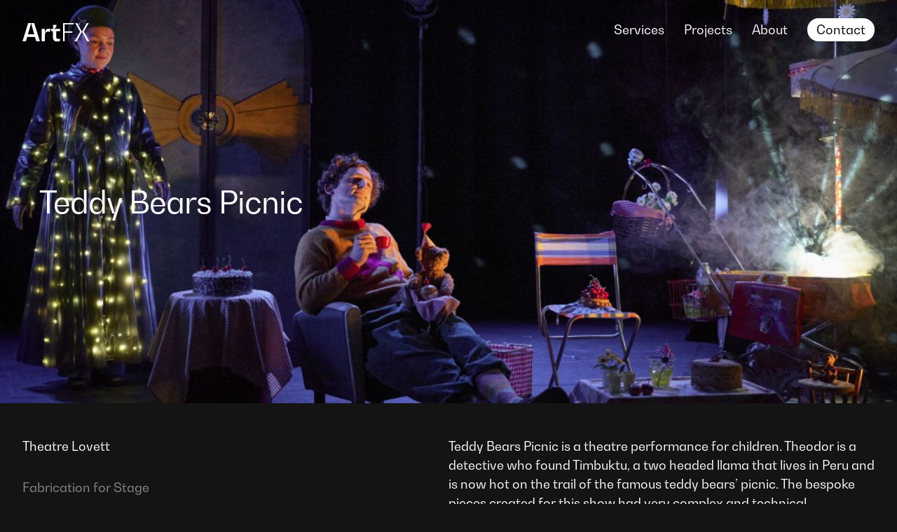

--- FILE ---
content_type: text/html; charset=UTF-8
request_url: https://www.artfx.ie/projects/teddy-bears-picnic
body_size: 5121
content:
<!DOCTYPE html>
<html lang="en">
<head>
    <meta charset="UTF-8">
    <meta name="viewport" content="width=device-width, initial-scale=1.0">
    <meta http-equiv="X-UA-Compatible" content="ie=edge">
            
    <link href="https://www.artfx.ie/assets/css/style.css?v=11:38-15.12" rel="stylesheet">    <script defer src="https://www.artfx.ie/assets/js/main.min.js?v=11:38-15.12"></script>
    <link rel="stylesheet" href="https://cdn.jsdelivr.net/npm/@splidejs/splide@4.0.7/dist/css/splide.min.css">
    <script src="https://cdn.jsdelivr.net/npm/@splidejs/splide@4.0.7/dist/js/splide.min.js"></script>

    
        
        
</head>
<body class="body-default ">

        <div x-data="{
        scrolled: false,
        totop: false,
        active: 'teddy-bears-picnic',
        scrollsection: '',
        isMobile: false,
        overlay: false
    }" 
    x-init="
        window.mobileCheck = function() {
            let check = false;
            (function(a){if(/(android|bb\d+|meego).+mobile|avantgo|bada\/|blackberry|blazer|compal|elaine|fennec|hiptop|iemobile|ip(hone|od)|iris|kindle|lge |maemo|midp|mmp|mobile.+firefox|netfront|opera m(ob|in)i|palm( os)?|phone|p(ixi|re)\/|plucker|pocket|psp|series(4|6)0|symbian|treo|up\.(browser|link)|vodafone|wap|windows ce|xda|xiino/i.test(a)||/1207|6310|6590|3gso|4thp|50[1-6]i|770s|802s|a wa|abac|ac(er|oo|s\-)|ai(ko|rn)|al(av|ca|co)|amoi|an(ex|ny|yw)|aptu|ar(ch|go)|as(te|us)|attw|au(di|\-m|r |s )|avan|be(ck|ll|nq)|bi(lb|rd)|bl(ac|az)|br(e|v)w|bumb|bw\-(n|u)|c55\/|capi|ccwa|cdm\-|cell|chtm|cldc|cmd\-|co(mp|nd)|craw|da(it|ll|ng)|dbte|dc\-s|devi|dica|dmob|do(c|p)o|ds(12|\-d)|el(49|ai)|em(l2|ul)|er(ic|k0)|esl8|ez([4-7]0|os|wa|ze)|fetc|fly(\-|_)|g1 u|g560|gene|gf\-5|g\-mo|go(\.w|od)|gr(ad|un)|haie|hcit|hd\-(m|p|t)|hei\-|hi(pt|ta)|hp( i|ip)|hs\-c|ht(c(\-| |_|a|g|p|s|t)|tp)|hu(aw|tc)|i\-(20|go|ma)|i230|iac( |\-|\/)|ibro|idea|ig01|ikom|im1k|inno|ipaq|iris|ja(t|v)a|jbro|jemu|jigs|kddi|keji|kgt( |\/)|klon|kpt |kwc\-|kyo(c|k)|le(no|xi)|lg( g|\/(k|l|u)|50|54|\-[a-w])|libw|lynx|m1\-w|m3ga|m50\/|ma(te|ui|xo)|mc(01|21|ca)|m\-cr|me(rc|ri)|mi(o8|oa|ts)|mmef|mo(01|02|bi|de|do|t(\-| |o|v)|zz)|mt(50|p1|v )|mwbp|mywa|n10[0-2]|n20[2-3]|n30(0|2)|n50(0|2|5)|n7(0(0|1)|10)|ne((c|m)\-|on|tf|wf|wg|wt)|nok(6|i)|nzph|o2im|op(ti|wv)|oran|owg1|p800|pan(a|d|t)|pdxg|pg(13|\-([1-8]|c))|phil|pire|pl(ay|uc)|pn\-2|po(ck|rt|se)|prox|psio|pt\-g|qa\-a|qc(07|12|21|32|60|\-[2-7]|i\-)|qtek|r380|r600|raks|rim9|ro(ve|zo)|s55\/|sa(ge|ma|mm|ms|ny|va)|sc(01|h\-|oo|p\-)|sdk\/|se(c(\-|0|1)|47|mc|nd|ri)|sgh\-|shar|sie(\-|m)|sk\-0|sl(45|id)|sm(al|ar|b3|it|t5)|so(ft|ny)|sp(01|h\-|v\-|v )|sy(01|mb)|t2(18|50)|t6(00|10|18)|ta(gt|lk)|tcl\-|tdg\-|tel(i|m)|tim\-|t\-mo|to(pl|sh)|ts(70|m\-|m3|m5)|tx\-9|up(\.b|g1|si)|utst|v400|v750|veri|vi(rg|te)|vk(40|5[0-3]|\-v)|vm40|voda|vulc|vx(52|53|60|61|70|80|81|83|85|98)|w3c(\-| )|webc|whit|wi(g |nc|nw)|wmlb|wonu|x700|yas\-|your|zeto|zte\-/i.test(a.substr(0,4))) check = true;})(navigator.userAgent||navigator.vendor||window.opera);
            return check;
        };
        isMobile = window.mobileCheck();
    "
    @scroll.window="
        scrolled = document.documentElement.scrollTop > 100 ? true : false;
        totop = document.documentElement.scrollTop > window.innerHeight ? true : false
    ">

    <header class="header header-default" :class="scrolled ? 'bg' : ''">
        <div class="logo">
            <a @click="active = 'home'; overlay = false" href="https://www.artfx.ie" title="Back to front">
                                    <svg width="96" height="28" viewBox="0 0 96 28" fill="none" xmlns="http://www.w3.org/2000/svg">
<path d="M24.8897 26.9999L16.8173 0.914307H8.21609L0.108398 26.9999H4.97301L6.77081 20.69H17.9101L19.7079 26.9999H24.8897ZM12.3404 1.33731H12.4109L16.8525 16.9182H7.86358L12.3404 1.33731Z" fill="white"/>
<path d="M37.536 8.9515C34.1871 8.9515 32.1779 11.7716 32.1779 16.6009H32.1073V9.304H27.4542V26.9999H32.1073V18.998C32.1073 15.2614 33.7289 13.0406 36.4432 13.0406C37.3245 13.0406 38.2057 13.2874 38.9108 13.6751L40.2503 9.51551C39.5453 9.163 38.5583 8.9515 37.536 8.9515Z" fill="white"/>
<path d="M53.7403 9.304H44.0111V9.2335C46.8312 8.70474 48.5232 7.11845 48.5232 4.8624V3.38186H43.8701V9.304H41.05V12.5118H43.5881V21.6418C43.5881 25.2374 45.8089 27.3524 49.5807 27.3524C50.9203 27.3524 52.3656 27.0352 53.4231 26.5417V23.0871C52.7886 23.4396 51.9073 23.6511 51.0613 23.6511C49.2987 23.6511 48.2412 22.6993 48.2412 21.0425V12.5118H53.7403V9.304Z" fill="white"/>
<path d="M73.1413 0.914307H57.9834V26.9999H60.2042V14.6621H71.3082V12.7586H60.2042V2.81785H73.1413V0.914307Z" fill="white"/>
<path d="M94.6702 0.914307H91.9911L85.0114 13.2873H84.9409L77.9613 0.914307H75.2822L82.4734 13.4284L74.4714 26.9999H77.3972L84.9409 13.5694H85.0114L92.5904 26.9999H95.5162L87.5142 13.4284L94.6702 0.914307Z" fill="white"/>
</svg>
                            </a>
        </div>
        <nav class="nav">
            <ul>
                                            <li><a @click="active = 'services'"
                    :class="active == 'services' ? 'active':''" 
                    class="" 
                                        href="https://www.artfx.ie/services">Services</a></li>
                                            <li><a @click="active = 'projects'"
                    :class="active == 'projects' ? 'active':''" 
                    class="" 
                                        href="https://www.artfx.ie/projects">Projects</a></li>
                                            <li><a @click="active = 'about'"
                    :class="active == 'about' ? 'active':''" 
                    class="" 
                                        href="https://www.artfx.ie/about">About</a></li>
                                            <li><a @click="active = 'contact'"
                    :class="active == 'contact' ? 'active':''" 
                    class="pill " 
                    data-no-swup                    href="https://www.artfx.ie/contact">Contact</a></li>
                        </ul>
        </nav>
    </header>
    <button class="overlay_burger" @click="overlay = !overlay" :class="overlay ? 'active' : ''" aria-label="Burger Menu">
        <span></span>
        <span></span>
        <span></span>
    </button>
    <div class="overlay" :class="overlay ? 'open' : ''">
        <ul>
                        <li><a @click="overlay = false; active = 'services'" :class="active == 'services' ? 'active':''" class="" href="https://www.artfx.ie/services">Services</a></li>
                        <li><a @click="overlay = false; active = 'projects'" :class="active == 'projects' ? 'active':''" class="" href="https://www.artfx.ie/projects">Projects</a></li>
                        <li><a @click="overlay = false; active = 'about'" :class="active == 'about' ? 'active':''" class="" href="https://www.artfx.ie/about">About</a></li>
                        <li><a @click="overlay = false; active = 'contact'" :class="active == 'contact' ? 'active':''" class="pill " href="https://www.artfx.ie/contact">Contact</a></li>
                </ul>
    </div>



<main id="swup" class="transition-fade">
    
            
        <section class="grid  grid-flush" 
        id="" >
                    <div class="grid_column" style="flex: 12">
                <div class="grid_gutter">
                                            <div class="block block-type-banner ">
                            
<div class="banner">
    <h1 class="banner_title">Teddy Bears Picnic</h1>
            <div class="banner_image">
            <img src="https://www.artfx.ie/media/pages/projects/teddy-bears-picnic/b18820e85d-1683108357/banner_teddy.jpg" alt="">
        </div>
    </div>                        </div>
                                    </div>
            </div>
                </section>
                
        <section class="grid  " 
        id="" >
                    <div class="grid_column" style="flex: 6">
                <div class="grid_gutter">
                                            <div class="block block-type-text ">
                            
<div class="">
<p>Theatre Lovett</p><p><em>Fabrication for Stage</em></p></div>


                        </div>
                                    </div>
            </div>
                    <div class="grid_column" style="flex: 6">
                <div class="grid_gutter">
                                            <div class="block block-type-text ">
                            
<div class="">
<p>Teddy Bears Picnic is a theatre performance for children. Theodor is a detective who found Timbuktu, a two headed llama that lives in Peru and is now hot on the trail of the famous teddy bears’ picnic. The bespoke pieces created for this show had very complex and technical requirements. They required a high level of woodworking expertise and construction planning. Each set element was designed to fit within the other, with many moving parts integrated discreetly into the build. The Art Deco appearance was achieved through fine details and finishing.</p></div>


                        </div>
                                    </div>
            </div>
                </section>
                
        <section class="grid  " 
        id="" >
                    <div class="grid_column" style="flex: 4">
                <div class="grid_gutter">
                                    </div>
            </div>
                    <div class="grid_column" style="flex: 4">
                <div class="grid_gutter">
                                    </div>
            </div>
                    <div class="grid_column" style="flex: 4">
                <div class="grid_gutter">
                                    </div>
            </div>
                </section>
                
        <section class="grid  " 
        id="" >
                    <div class="grid_column" style="flex: 6">
                <div class="grid_gutter">
                                            <div class="block block-type-image ">
                            <figure data-ratio="">
    <img class="lazy" src="https://www.artfx.ie/media/pages/projects/teddy-bears-picnic/0b74af6ccf-1683108357/teddy1-2000x-q90.webp" alt="Man sitting beside table with an Art Deco TV and radio. ">
  
  </figure>
                        </div>
                                            <div class="block block-type-image ">
                            <figure data-ratio="">
    <img class="lazy" src="https://www.artfx.ie/media/pages/projects/teddy-bears-picnic/aa12e1d91c-1683108357/teddy2-2000x-q90.webp" alt="Art Deco furniture with teddy bear. ">
  
  </figure>
                        </div>
                                    </div>
            </div>
                    <div class="grid_column" style="flex: 6">
                <div class="grid_gutter">
                                            <div class="block block-type-image ">
                            <figure data-ratio="">
    <img class="lazy" src="https://www.artfx.ie/media/pages/projects/teddy-bears-picnic/9363066062-1683108357/teddy3-2000x-q90.webp" alt="Woman standing behind furniture.">
  
  </figure>
                        </div>
                                    </div>
            </div>
                </section>
                
        <section class="grid  " 
        id="" >
                    <div class="grid_column" style="flex: 12">
                <div class="grid_gutter">
                                            <div class="block block-type-related ">
                            
<div class="related">

    <div class="related_intro">
    <h2>Other Projects</h2>    </div>

    <div class="related_items">
                    <div class="related_item">
            <a @click="active = 'projects'" href="https://www.artfx.ie/projects/polar-bear-and-penquin">
                <img alt="" src="https://www.artfx.ie/media/pages/projects/polar-bear-and-penquin/dadc70f190-1728292168/polarbear_banner-1000x750-crop-q90.webp">                <h4>Polar Bear and Penguin</h4>
            </a>
        </div>
                    <div class="related_item">
            <a @click="active = 'projects'" href="https://www.artfx.ie/projects/grey-matter">
                <img alt="" src="https://www.artfx.ie/media/pages/projects/grey-matter/c1da6a3a19-1757065392/greymatter_banner-1000x750-crop-q90.webp">                <h4>Grey Matter</h4>
            </a>
        </div>
                    <div class="related_item">
            <a @click="active = 'projects'" href="https://www.artfx.ie/projects/bellow">
                <img alt="Photo of two actors sitting on a table - one masked." src="https://www.artfx.ie/media/pages/projects/bellow/f9eb1c2ce9-1757321128/bellow_banner2-1000x750-crop-q90.webp">                <h4>Bellow</h4>
            </a>
        </div>
        </div>

</div>                        </div>
                                    </div>
            </div>
                </section>
        
</main>


    
    <div class="totop" :class="totop ? 'show' : ''">
      <a href="#" @click="window.scrollTo(0,0);" class="totop_link">Back to Top <span class="totop_arrow">←</span></a>
    </div>
    
    <footer class="footer" :class="active =='home' ? 'out' : ''">
      <div>
        <div>
          
<div class="">
<p>ArtFX provides high-end artistic solutions <br>for every creative need. Let us help you to <br>create the best version of your vision.</p></div>


<a href="" data-no-swup class="pill">
  </a>        </div>
        
      </div>
      <div>
        <p>ArtFX Ltd<br>EF Warehouse,&nbsp;<br>Blessington Industrial Estate<br>Baltinglass Road<br>Blessington, Wicklow <br>W91DK29, Ireland</p>      </div>
      <div>
        <p>+353 (0) 87 6700 770<br><a href="mailto:info@artfx.ie">info@artfx.ie</a></p>                <ul class="footer_social">
                    <li>
            <a href="https://www.facebook.com/ArtFX.Ltd/" target="_blank">
              <svg width="10" height="19" viewBox="0 0 10 19" fill="none" xmlns="http://www.w3.org/2000/svg">
<path d="M3.6029 1.71859C4.3487 1.10322 5.21881 0.734004 6.21321 0.857077H9.19643V3.93391H7.33191C6.95901 3.93391 6.58611 4.18006 6.46181 4.54928V6.64153H9.19643L8.82352 9.59529H6.33751V18.3335H2.6085V9.59529H0.868286V6.64153H2.6085V3.81084C2.6085 2.94932 2.9814 2.21088 3.6029 1.71859Z" fill="white"/>
</svg>
            </a>
          </li>
                    <li>
            <a href="https://www.instagram.com/art.fx.studio/" target="_blank">
              <svg width="21" height="20" viewBox="0 0 21 20" fill="none" xmlns="http://www.w3.org/2000/svg">
<path d="M14.6147 0H6.53624C3.24973 0 0.579895 2.67151 0.579895 5.96007V14.0436C0.579895 17.3285 3.24973 20 6.53624 20H14.6147C17.8976 20 20.571 17.3285 20.571 14.0399V5.96007C20.5674 2.67151 17.8976 0 14.6147 0ZM18.5578 14.0436C18.5578 16.2214 16.7912 17.9891 14.6147 17.9891H6.53624C4.35975 17.9891 2.59316 16.2214 2.59316 14.0436V5.96007C2.59316 3.78221 4.35975 2.01452 6.53624 2.01452H14.6147C16.7912 2.01452 18.5578 3.78221 18.5578 5.96007V14.0436Z" fill="white"/>
<path d="M10.5736 4.82747C7.72238 4.82747 5.40441 7.14689 5.40441 9.99989C5.40441 12.8529 7.72238 15.1723 10.5736 15.1723C13.4248 15.1723 15.7428 12.8529 15.7428 9.99989C15.7428 7.14689 13.4248 4.82747 10.5736 4.82747ZM10.5736 13.1614C8.82877 13.1614 7.41404 11.7458 7.41404 9.99989C7.41404 8.25397 8.82877 6.83836 10.5736 6.83836C12.3184 6.83836 13.7331 8.25397 13.7331 9.99989C13.7331 11.7458 12.3184 13.1614 10.5736 13.1614Z" fill="white"/>
<path d="M15.7536 6.10506C16.4368 6.10506 16.9906 5.5509 16.9906 4.86731C16.9906 4.18372 16.4368 3.62956 15.7536 3.62956C15.0705 3.62956 14.5167 4.18372 14.5167 4.86731C14.5167 5.5509 15.0705 6.10506 15.7536 6.10506Z" fill="white"/>
</svg>
            </a>
          </li>
                  </ul>
                <p class="t-small">&copy; Art FX 2025</a></p>
      </div>
    </footer>

  </div> <!-- Closing Alpine Wrapper -->



  
</body>
</html>


--- FILE ---
content_type: text/css
request_url: https://www.artfx.ie/assets/css/style.css?v=11:38-15.12
body_size: 4511
content:
@charset "UTF-8";*{margin:0;padding:0;border:0;font-size:100%;font-family:inherit;vertical-align:baseline;box-sizing:border-box;text-decoration:none}article,aside,details,figcaption,figure,footer,header,hgroup,menu,nav,section{display:block}body{background:#141414;line-height:1;-webkit-font-smoothing:antialiased}ol,ul{list-style:none}blockquote,q{quotes:none}blockquote:before,blockquote:after,q:before,q:after{content:"";content:none}table{border-collapse:collapse;border-spacing:0}li{list-style-type:none}input{border-radius:0/0px}h1,h2,.carousel_menuitem a,h3,h4,h5,h6,p,span,address,li,blockquote{margin:0;padding:0}::-moz-selection{background:#fff;color:#fff}::selection{background:#fff;color:#fff}.actions{margin:0;padding:0;position:fixed;bottom:10px;right:10px;color:#fff;z-index:1}.actions li{margin:0;padding:0;display:inline-block;line-height:1em}.actions li a{margin:0;padding:4px;background:#f2f2f2;font-family:monospace;font-size:14px;text-decoration:none;color:#141414;letter-spacing:.5px}.cookie{position:fixed;width:100%;bottom:0;left:0;background:#212121;color:#fff;display:flex;justify-content:space-between;padding:1rem;transition:transform cubic-bezier(.645,.045,.355,1) .3s}.cookie_message,.cookie_btn{display:inline-block}.cookie.hidden{transform:translateY(calc(100% + 1px))}@font-face{font-family:BW Gradual;src:url(/assets/fonts/BwGradual-Regular.woff2) format("woff2"),url(/assets/fonts/BwGradual-.woff) format("woff");font-weight:400;font-style:normal;font-stretch:normal}@font-face{font-family:BW Gradual;src:url(/assets/fonts/BwGradual-RegularItalic.woff2) format("woff2"),url(/assets/fonts/BwGradual-RegularItalic.woff) format("woff");font-weight:400;font-style:italic}.custom-font{font-family:Marr Sans Web;font-weight:400;font-style:normal;font-stretch:normal}.bold,.regular,.t-h2,.overlay li a,h2,.carousel_menuitem a{font-weight:400}.italic{font-style:italic}.caps{text-transform:uppercase}.leading,.t-small,.splide__caption p,.t-text,.totop a,.testimonial_role,.form input,.form textarea,.form label,.form legend,.block-type-form,p,li,.pill,.formblock__submit input[type=submit],.t-heading,.t-h6,h6,.t-h5,.form select,h5,.t-h4,.footer>div:first-child p:first-child,h4,.t-h3,.testimonial_quote h2,.testimonial_quote .carousel_menuitem a,.carousel_menuitem .testimonial_quote a,.testimonial_quote h3,.testimonial_quote h4,.testimonial_quote h5,.testimonial_quote h6,.testimonial_quote p,.subnav li a,h3{line-height:1.2em}.leading-loose,.t-title,p,address{line-height:1.5em}.font,.t-small,.splide__caption p,.t-text,.totop a,.testimonial_role,.form input,.form textarea,.form label,.form legend,.block-type-form,p,li,.pill,.formblock__submit input[type=submit],.t-heading,.t-title,.t-h6,h6,.t-h5,.form select,h5,.t-h4,.footer>div:first-child p:first-child,h4,.t-h3,.testimonial_quote h2,.testimonial_quote h3,.testimonial_quote h4,.testimonial_quote h5,.testimonial_quote h6,.testimonial_quote p,.subnav li a,h3,.t-h2,.overlay li a,h2,.carousel_menuitem a,.t-h1,h1{font-family:BW Gradual,sans-serif}body{font-family:cursive}p,address{font-size:18px}@media screen and (min-width: 720px){p,address{font-size:calc(.2777777778vw + 16px)}}@media screen and (min-width: 1800px){p,address{font-size:21px}}strong,b{font-weight:400}.t-h1,h1{font-size:28px;line-height:1.25em;letter-spacing:-1px}@media screen and (min-width: 720px){.t-h1,h1{font-size:calc(2.962962963vw + 6.6666666667px)}}@media screen and (min-width: 1800px){.t-h1,h1{font-size:60px}}@media only screen and (max-width: 720px){.t-h1,h1{letter-spacing:0px}}@media only screen and (min-width: 1000px){.t-h1,h1{line-height:1.1em}}.t-h2,.overlay li a,h2,.carousel_menuitem a{font-size:24px;line-height:1.1em}@media screen and (min-width: 720px){.t-h2,.overlay li a,h2,.carousel_menuitem a{font-size:calc(2.962962963vw + 2.6666666667px)}}@media screen and (min-width: 1800px){.t-h2,.overlay li a,h2,.carousel_menuitem a{font-size:56px}}.t-h3,.testimonial_quote h2,.testimonial_quote .carousel_menuitem a,.carousel_menuitem .testimonial_quote a,.testimonial_quote h3,.testimonial_quote h4,.testimonial_quote h5,.testimonial_quote h6,.testimonial_quote p,.subnav li a,h3{font-size:22px}@media screen and (min-width: 720px){.t-h3,.testimonial_quote h2,.testimonial_quote .carousel_menuitem a,.carousel_menuitem .testimonial_quote a,.testimonial_quote h3,.testimonial_quote h4,.testimonial_quote h5,.testimonial_quote h6,.testimonial_quote p,.subnav li a,h3{font-size:calc(.5555555556vw + 18px)}}@media screen and (min-width: 1800px){.t-h3,.testimonial_quote h2,.testimonial_quote .carousel_menuitem a,.carousel_menuitem .testimonial_quote a,.testimonial_quote h3,.testimonial_quote h4,.testimonial_quote h5,.testimonial_quote h6,.testimonial_quote p,.subnav li a,h3{font-size:28px}}.t-h4,.footer>div:first-child p:first-child,h4{font-size:20px}@media screen and (min-width: 720px){.t-h4,.footer>div:first-child p:first-child,h4{font-size:calc(.7407407407vw + 14.6666666667px)}}@media screen and (min-width: 1800px){.t-h4,.footer>div:first-child p:first-child,h4{font-size:28px}}.t-h5,.form select,h5{font-size:18px}@media screen and (min-width: 720px){.t-h5,.form select,h5{font-size:calc(.3703703704vw + 15.3333333333px)}}@media screen and (min-width: 1800px){.t-h5,.form select,h5{font-size:22px}}.t-h6,h6{font-size:16px}@media screen and (min-width: 720px){.t-h6,h6{font-size:calc(.462962963vw + 12.6666666667px)}}@media screen and (min-width: 1800px){.t-h6,h6{font-size:21px}}.t-title{font-size:28px}@media screen and (min-width: 720px){.t-title{font-size:calc(1.8518518519vw + 14.6666666667px)}}@media screen and (min-width: 1800px){.t-title{font-size:48px}}.t-heading{font-size:26px}@media screen and (min-width: 720px){.t-heading{font-size:calc(.1851851852vw + 24.6666666667px)}}@media screen and (min-width: 1800px){.t-heading{font-size:28px}}.t-text,.totop a,.testimonial_role,.form input,.form textarea,.form label,.form legend,.block-type-form,p,li,.pill,.formblock__submit input[type=submit]{font-size:16px}@media screen and (min-width: 720px){.t-text,.totop a,.testimonial_role,.form input,.form textarea,.form label,.form legend,.block-type-form,p,li,.pill,.formblock__submit input[type=submit]{font-size:calc(.3703703704vw + 13.3333333333px)}}@media screen and (min-width: 1800px){.t-text,.totop a,.testimonial_role,.form input,.form textarea,.form label,.form legend,.block-type-form,p,li,.pill,.formblock__submit input[type=submit]{font-size:20px}}.t-small,.splide__caption p{font-size:12px}@media screen and (min-width: 720px){.t-small,.splide__caption p{font-size:calc(.3703703704vw + 9.3333333333px)}}@media screen and (min-width: 1800px){.t-small,.splide__caption p{font-size:16px}}a{color:#fff;text-decoration:underline;text-underline-offset:4px;transition:all cubic-bezier(.645,.045,.355,1) .3s}a:hover{text-underline-offset:6px}.pill,.formblock__submit input[type=submit]{background:#fff;color:#000!important;padding:.3rem .8rem .4rem;border-radius:20px;text-decoration:none!important;transition:all cubic-bezier(.645,.045,.355,1) .3s}.pill:hover,.formblock__submit input[type=submit]:hover{background:#ffffff4d;color:#fff!important;backdrop-filter:blur(10px)}h1,h2,.carousel_menuitem a,h3,h4,h5,h6,p,li{color:#fff;font-weight:400}p em,li em{opacity:.5;font-style:normal}.flex,.related_items,.footer,.projects,.grid,.header{display:flex;flex-flow:column wrap}@media only screen and (min-width: 720px){.flex,.related_items,.footer,.projects,.grid,.header{flex-flow:row wrap}}.sticky{position:sticky;top:100px}.wrap,.carousel{margin-left:1.5rem;margin-right:1.5rem}@media only screen and (min-width: 720px){.wrap,.carousel{margin-left:2rem;margin-right:2rem}}#swup{background:#141414}#swup figure img{width:100%;height:auto}.m0{padding-left:0rem;padding-right:0rem}.g0{gap:0rem}@media only screen and (min-width: 720px){.g0{gap:0rem}}.m1{padding-left:1rem;padding-right:1rem}@media only screen and (min-width: 720px){.m1{padding-left:1rem;padding-right:1rem}}.g1{gap:.5rem}@media only screen and (min-width: 720px){.g1{gap:1rem}}.m2{padding-left:1rem;padding-right:1rem}@media only screen and (min-width: 720px){.m2{padding-left:2rem;padding-right:2rem}}.g2{gap:1rem}@media only screen and (min-width: 720px){.g2{gap:2rem}}.m3{padding-left:1rem;padding-right:1rem}@media only screen and (min-width: 720px){.m3{padding-left:3rem;padding-right:3rem}}.g3{gap:1.5rem}@media only screen and (min-width: 720px){.g3{gap:3rem}}.m4{padding-left:1rem;padding-right:1rem}@media only screen and (min-width: 720px){.m4{padding-left:4rem;padding-right:4rem}}.g4{gap:2rem}@media only screen and (min-width: 720px){.g4{gap:4rem}}.m5{padding-left:1rem;padding-right:1rem}@media only screen and (min-width: 720px){.m5{padding-left:5rem;padding-right:5rem}}.g5{gap:2.5rem}@media only screen and (min-width: 720px){.g5{gap:5rem}}.m6{padding-left:1rem;padding-right:1rem}@media only screen and (min-width: 720px){.m6{padding-left:6rem;padding-right:6rem}}.g6{gap:3rem}@media only screen and (min-width: 720px){.g6{gap:6rem}}.m7{padding-left:1rem;padding-right:1rem}@media only screen and (min-width: 720px){.m7{padding-left:7rem;padding-right:7rem}}.g7{gap:3.5rem}@media only screen and (min-width: 720px){.g7{gap:7rem}}.m8{padding-left:1rem;padding-right:1rem}@media only screen and (min-width: 720px){.m8{padding-left:8rem;padding-right:8rem}}.g8{gap:4rem}@media only screen and (min-width: 720px){.g8{gap:8rem}}.m9{padding-left:1rem;padding-right:1rem}@media only screen and (min-width: 720px){.m9{padding-left:9rem;padding-right:9rem}}.g9{gap:4.5rem}@media only screen and (min-width: 720px){.g9{gap:9rem}}.m10{padding-left:1rem;padding-right:1rem}@media only screen and (min-width: 720px){.m10{padding-left:10rem;padding-right:10rem}}.g10{gap:5rem}@media only screen and (min-width: 720px){.g10{gap:10rem}}.mt0{padding-top:0rem}@media only screen and (min-width: 720px){.mt0{padding-top:0rem}}.mb0{padding-bottom:0rem}@media only screen and (min-width: 720px){.mb0{padding-bottom:0rem}}.mt1{padding-top:.5rem}@media only screen and (min-width: 720px){.mt1{padding-top:1rem}}.mb1{padding-bottom:.5rem}@media only screen and (min-width: 720px){.mb1{padding-bottom:1rem}}.mt2{padding-top:1rem}@media only screen and (min-width: 720px){.mt2{padding-top:2rem}}.mb2{padding-bottom:1rem}@media only screen and (min-width: 720px){.mb2{padding-bottom:2rem}}.mt3{padding-top:1.5rem}@media only screen and (min-width: 720px){.mt3{padding-top:3rem}}.mb3{padding-bottom:1.5rem}@media only screen and (min-width: 720px){.mb3{padding-bottom:3rem}}.mt4{padding-top:2rem}@media only screen and (min-width: 720px){.mt4{padding-top:4rem}}.mb4{padding-bottom:2rem}@media only screen and (min-width: 720px){.mb4{padding-bottom:4rem}}.mt5{padding-top:2.5rem}@media only screen and (min-width: 720px){.mt5{padding-top:5rem}}.mb5{padding-bottom:2.5rem}@media only screen and (min-width: 720px){.mb5{padding-bottom:5rem}}.mt6{padding-top:3rem}@media only screen and (min-width: 720px){.mt6{padding-top:6rem}}.mb6{padding-bottom:3rem}@media only screen and (min-width: 720px){.mb6{padding-bottom:6rem}}.mt7{padding-top:3.5rem}@media only screen and (min-width: 720px){.mt7{padding-top:7rem}}.mb7{padding-bottom:3.5rem}@media only screen and (min-width: 720px){.mb7{padding-bottom:7rem}}.mt8{padding-top:4rem}@media only screen and (min-width: 720px){.mt8{padding-top:8rem}}.mb8{padding-bottom:4rem}@media only screen and (min-width: 720px){.mb8{padding-bottom:8rem}}.mt9{padding-top:4.5rem}@media only screen and (min-width: 720px){.mt9{padding-top:9rem}}.mb9{padding-bottom:4.5rem}@media only screen and (min-width: 720px){.mb9{padding-bottom:9rem}}.mt10{padding-top:5rem}@media only screen and (min-width: 720px){.mt10{padding-top:10rem}}.mb10{padding-bottom:5rem}@media only screen and (min-width: 720px){.mb10{padding-bottom:10rem}}.mt11{padding-top:5.5rem}@media only screen and (min-width: 720px){.mt11{padding-top:11rem}}.mb11{padding-bottom:5.5rem}@media only screen and (min-width: 720px){.mb11{padding-bottom:11rem}}.mt12{padding-top:6rem}@media only screen and (min-width: 720px){.mt12{padding-top:12rem}}.mb12{padding-bottom:6rem}@media only screen and (min-width: 720px){.mb12{padding-bottom:12rem}}.mt13{padding-top:6.5rem}@media only screen and (min-width: 720px){.mt13{padding-top:13rem}}.mb13{padding-bottom:6.5rem}@media only screen and (min-width: 720px){.mb13{padding-bottom:13rem}}.mt14{padding-top:7rem}@media only screen and (min-width: 720px){.mt14{padding-top:14rem}}.mb14{padding-bottom:7rem}@media only screen and (min-width: 720px){.mb14{padding-bottom:14rem}}.mt15{padding-top:7.5rem}@media only screen and (min-width: 720px){.mt15{padding-top:15rem}}.mb15{padding-bottom:7.5rem}@media only screen and (min-width: 720px){.mb15{padding-bottom:15rem}}.mt16{padding-top:8rem}@media only screen and (min-width: 720px){.mt16{padding-top:16rem}}.mb16{padding-bottom:8rem}@media only screen and (min-width: 720px){.mb16{padding-bottom:16rem}}.mt17{padding-top:8.5rem}@media only screen and (min-width: 720px){.mt17{padding-top:17rem}}.mb17{padding-bottom:8.5rem}@media only screen and (min-width: 720px){.mb17{padding-bottom:17rem}}.mt18{padding-top:9rem}@media only screen and (min-width: 720px){.mt18{padding-top:18rem}}.mb18{padding-bottom:9rem}@media only screen and (min-width: 720px){.mb18{padding-bottom:18rem}}.mt19{padding-top:9.5rem}@media only screen and (min-width: 720px){.mt19{padding-top:19rem}}.mb19{padding-bottom:9.5rem}@media only screen and (min-width: 720px){.mb19{padding-bottom:19rem}}.mt20{padding-top:10rem}@media only screen and (min-width: 720px){.mt20{padding-top:20rem}}.mb20{padding-bottom:10rem}@media only screen and (min-width: 720px){.mb20{padding-bottom:20rem}}.h0{height:0rem}.h1{height:1rem}.h2{height:2rem}.h3{height:3rem}.h4{height:4rem}.h5{height:5rem}.h6{height:6rem}.h7{height:7rem}.h8{height:8rem}.h9{height:9rem}.h10{height:10rem}.h11{height:11rem}.h12{height:12rem}.h13{height:13rem}.h14{height:14rem}.h15{height:15rem}.h16{height:16rem}.h17{height:17rem}.h18{height:18rem}.h19{height:19rem}.h20{height:20rem}.h21{height:21rem}.h22{height:22rem}.h23{height:23rem}.h24{height:24rem}.h25{height:25rem}.h26{height:26rem}.h27{height:27rem}.h28{height:28rem}.h29{height:29rem}.h30{height:30rem}.g0{gap:1rem}@media only screen and (min-width: 720px){.g0{gap:2rem}}.g5{gap:1rem}@media only screen and (min-width: 720px){.g5{gap:2rem}}@media only screen and (min-width: 1000px){.g5{gap:5rem}}.g6{gap:1rem}@media only screen and (min-width: 720px){.g6{gap:2rem}}@media only screen and (min-width: 1000px){.g6{gap:6rem}}.ta-center{text-align:center}.ta-left{text-align:left}.ta-right{text-align:right}.transition-fade{transition:.3s;opacity:1}html.is-animating .transition-fade,html.is-animating .transition-fade .slider{opacity:0}.header{position:fixed;top:0;left:0;width:100%;z-index:11;transition:all cubic-bezier(.645,.045,.355,1) .3s;backdrop-filter:blur(0px);justify-content:space-between}@media only screen and (min-width: 1800px){.header{padding-left:10rem;padding-right:10rem}}.header.bg{background:#141414cc;backdrop-filter:blur(10px)}.header .logo,.header .nav{margin:1.5rem}@media only screen and (min-width: 720px){.header .logo,.header .nav{margin:2rem}}.header .logo{transition:all cubic-bezier(.645,.045,.355,1) .3s;transform-origin:0% 0%}.header .logo svg{transform-origin:0 0}@media only screen and (min-width: 1000px){.header .logo svg{scale:1.2}.body-home .header .logo svg{scale:1.7}}.header li{display:inline-block}.header a{text-decoration:none;color:#fff}.nav{display:none}@media only screen and (min-width: 1000px){.nav{display:block}}.nav ul{text-align:right}.nav ul li{margin-left:1.5rem}.nav ul li a.active{text-decoration:underline}.overlay{position:fixed;top:0rem;left:0rem;padding:6rem 1.5rem 1.5rem;width:100%;height:100%;background:#141414cc;z-index:10;opacity:0;pointer-events:none;transition:all cubic-bezier(.645,.045,.355,1) .3s}@media only screen and (min-width: 720px){.overlay{padding:2rem}}.overlay.open{opacity:1;pointer-events:auto}@media only screen and (min-width: 1000px){.overlay{display:none}}.overlay li{padding-bottom:.3rem}.overlay li a{text-decoration:none}.overlay li a.actove{text-decoration:underline}.overlay li:last-child{padding-top:1rem}.overlay_burger{position:fixed;top:1rem;z-index:12;right:1.5rem;width:40px;height:40px;background-color:transparent;display:flex;flex-flow:column wrap;justify-content:space-between;padding:.5rem .3rem}@media only screen and (min-width: 720px){.overlay_burger{top:1.5rem}}.overlay_burger span{opacity:1;transition:all cubic-bezier(.645,.045,.355,1) .3s;display:block;width:100%;height:2px;background-color:#fff;transform-origin:center left}.overlay_burger.active span:first-child{rotate:45deg}.overlay_burger.active span:nth-child(2){opacity:0}.overlay_burger.active span:last-child{rotate:-45deg}@media only screen and (min-width: 1000px){.overlay_burger{display:none}}.grid{margin-bottom:0rem;padding-left:1.5rem;padding-right:1.5rem}@media only screen and (min-width: 720px){.grid{gap:2rem;margin-bottom:2rem;padding-left:2rem;padding-right:2rem}}@media only screen and (min-width: 1800px){.grid{padding-left:12rem;padding-right:12rem}}.grid:first-child .block-type-image:first-child{margin-top:4rem}@media only screen and (min-width: 1000px){.grid:first-child .block-type-image:first-child{margin-top:0rem}}.grid_gutter .block-type-image{margin-top:2rem}@media only screen and (max-width: 1000px){.grid_gutter .block-type-image{padding-top:1.5rem;padding-bottom:.5rem}}.grid_gutter .block-type-banner:first-child{margin-top:5rem}@media only screen and (min-width: 1000px){.grid_gutter .block-type-banner:first-child{margin-top:0rem}}.grid-flush{padding-left:0rem;padding-right:0rem}@media only screen and (max-width: 720px){.grid_gutter .block-type-image{margin-top:0}}@media only screen and (max-width: 720px){.block-type-slider{padding-bottom:2rem}}.banner_title{padding-left:1.5rem;padding-right:1.5rem}@media only screen and (max-width: 720px){.banner_title{padding-bottom:1.5rem}}@media only screen and (min-width: 720px){.banner{padding-bottom:1rem}}@media only screen and (max-width: 1000px){.banner{display:flex;flex-flow:column wrap}.banner_title{order:1;padding-top:1rem}.banner_image img{width:100%}}@media only screen and (min-width: 1000px){.banner_title{position:absolute;top:40vh;left:2rem;transform:translateY(-50%)}}@media only screen and (min-width: 1000px) and (min-width: 1800px){.banner_title{left:12rem}}@media only screen and (min-width: 1000px){.banner_image{width:100%;overflow:hidden}}@media only screen and (min-width: 1000px) and (min-width: 1000px){.banner_image{height:80vh}}@media only screen and (min-width: 1000px){.banner_image img{display:block;width:100%;height:100%;-o-object-fit:cover;object-fit:cover}}.block-type-form{color:#fff}.form,.form_row{padding-bottom:1.5rem}.form span[data-error]{padding-top:1rem;display:block;flex-basis:100%;color:red}.form label,.form legend{display:block;color:#fff;padding-bottom:.5rem}.form input,.form textarea{width:100%;padding:.5rem;background-color:#ffffff1a;color:#fff;border-bottom:3px solid rgba(20,20,20,0)}.form input:focus,.form textarea:focus{outline:none;border-bottom:3px solid rgb(255,255,255)}.form textarea{min-height:150px}.form select{padding:.5rem;border-radius:5px;border-right:10px solid transparent;color:#000}.form_radio{padding-bottom:.5rem}.form_radio div{display:flex;align-items:center;gap:.5rem;padding-top:1rem}.form_radio label{padding-bottom:0}.form_radio input[type=radio]{-webkit-appearance:none;-moz-appearance:none;appearance:none;width:1em;height:1em;background-color:#ffffff1a;border-radius:50%;transform:translateY(-.075em);display:grid;place-content:center}.form_radio input[type=radio]:before{content:"";position:absolute;width:1em;height:1em;border-radius:50%;opacity:0;background-color:#fff}.form_radio input[type=radio]:checked:before{opacity:1}.formblock__submit input[type=submit]:hover{cursor:pointer}.formblock__message--error li{color:red;padding-top:.5rem;padding-bottom:.5rem}.block-type-image{position:relative;z-index:1}.subnav{padding-left:2rem;position:fixed;top:120px;z-index:0}@media only screen and (max-width: 720px){.subnav{display:none}}@media only screen and (min-width: 1800px){.subnav{padding-left:12rem}}.subnav li{padding-bottom:.3rem}.subnav li a{text-decoration:none}.subnav li a.active{text-decoration:underline}main#swup{min-height:100vh}.projects{padding-left:1.5rem;padding-right:1.5rem;padding-top:6rem;gap:2rem}@media only screen and (min-width: 1000px){.projects{padding-left:2rem;padding-right:2rem;padding-top:15rem}}@media only screen and (min-width: 1800px){.projects{padding-left:12rem;padding-right:12rem}}.projects_thumb{width:100%;margin-bottom:2rem}@media only screen and (min-width: 1000px){.projects_thumb{width:calc(50% - 1rem);margin-bottom:6rem}}@media only screen and (min-width: 1440px){.projects_thumb{width:calc(33.3333333333% - 1.35rem)}}.projects_thumb img{padding-bottom:.5rem}.projects_thumb a{text-decoration:none;opacity:0;position:relative;display:block;transform:translateY(5px);transition:all cubic-bezier(.645,.045,.355,1) .3s}.projects_thumb a.in{opacity:1;transform:translateY(0)}.projects_thumb h3{transition:all cubic-bezier(.645,.045,.355,1) .3s}.projects_thumb:hover h3{padding-left:1rem}.projects img{width:100%}.blur1{filter:blur(5px)}.blur2{filter:blur(10px)}.footer{position:relative;margin-top:4rem;gap:2rem;padding:4rem 1.5rem 6rem}@media only screen and (min-width: 720px){.footer{padding-left:2rem;padding-right:2rem}}@media only screen and (min-width: 1800px){.footer{padding-left:12rem;padding-right:12rem}}.footer:before{content:"";position:absolute;top:0;left:1.5rem;width:calc(100% - 3rem);height:1px;background-color:#fff}@media only screen and (min-width: 720px){.footer:before{left:2rem;width:calc(100% - 4rem)}}@media only screen and (min-width: 1800px){.footer:before{left:12rem;width:calc(100% - 24rem)}}.footer.out{display:none}.footer_social{padding-top:1rem;padding-bottom:1rem;padding-bottom:2rem}.footer_social li{display:inline-block;margin-right:1rem;margin-top:.3rem;margin-bottom:.5rem}.footer>div{flex:1}.footer>div:first-child{padding-right:2rem;flex:2;display:flex;flex-flow:column wrap;justify-content:space-between}@media only screen and (max-width: 1000px){.footer>div:first-child p:first-child br{display:none}}.footer>div:first-child p:nth-child(2){padding-bottom:4rem}.footer>div:first-child p{padding-bottom:3rem;font-size:15px}@media screen and (min-width: 720px){.footer>div:first-child p{font-size:calc(.2777777778vw + 13px)}}@media screen and (min-width: 1800px){.footer>div:first-child p{font-size:18px}}.block-type-text h1,.block-type-text h2,.block-type-text .carousel_menuitem a,.carousel_menuitem .block-type-text a{padding-bottom:2rem}@media only screen and (max-width: 720px){.block-type-text h1,.block-type-text h2,.block-type-text .carousel_menuitem a,.carousel_menuitem .block-type-text a{padding-top:2rem;padding-bottom:1rem}}.block-type-text h3,.block-type-text h4,.block-type-text h5,.block-type-text h6{padding-bottom:1rem}@media only screen and (max-width: 720px){.block-type-text h3,.block-type-text h4,.block-type-text h5,.block-type-text h6{padding-top:1rem}}.block-type-text p{padding-bottom:1rem}@media only screen and (min-width: 720px){.block-type-text p{padding-bottom:2rem}}.block-type-text.nospace p{padding-bottom:0rem}.testimonial{padding-left:1.5rem;padding-top:2rem}.testimonial_quote h2:before,.testimonial_quote .carousel_menuitem a:before,.carousel_menuitem .testimonial_quote a:before,.testimonial_quote h3:before,.testimonial_quote h4:before,.testimonial_quote h5:before,.testimonial_quote h6:before,.testimonial_quote p:before{content:"\201c";font-size:70px;font-weight:400;position:absolute;translate:-110% 40%}.testimonial_role{padding-top:.5rem;margin-bottom:3rem;opacity:.6}.splide__slide{display:flex;flex-direction:column;align-items:center;justify-content:center;padding-bottom:2rem}.splide__slide img{width:100%}.splide__caption{padding-top:.5rem}html,body{scroll-behavior:smooth}.splide__pagination__page.is-active{background:#fff!important}.totop{position:fixed;bottom:2rem;left:2rem;transition:all cubic-bezier(.645,.045,.355,1) .5s;opacity:0;pointer-events:none;z-index:99}@media only screen and (min-width: 1800px){.totop{left:12rem}}.totop.show{opacity:1;pointer-events:auto}.totop_arrow{display:inline-block;rotate:90deg}@media only screen and (max-width: 1000px){.hidemobile{display:none}}.carousel_menu{position:absolute;z-index:1;bottom:3rem}@media only screen and (min-width: 1800px){.carousel_menu{padding-left:10rem}}.carousel_menuitem{transition:all cubic-bezier(.645,.045,.355,1) .3s;filter:blur(2px)}.carousel_menuitem a{text-decoration:none}.carousel_menuitem.active{filter:blur(0);pointer-events:auto}.carousel_images{position:fixed;inset:0}.carousel_image{opacity:0;pointer-events:none;position:absolute;width:100%;height:100%;filter:blur(5px);transition:all cubic-bezier(.645,.045,.355,1) 1s}.carousel_image img{width:100%;height:100%;position:absolute;-o-object-fit:cover;object-fit:cover}.carousel_image.active{opacity:1;filter:blur(0)}.expand_link{text-decoration:underline;text-underline-offset:.2rem}.expand_text{padding-bottom:1rem}.expand-hide{display:none}.expand a{color:#fff;display:inline-block;margin-bottom:.5rem}@media only screen and (min-width: 720px){.related{padding-bottom:4rem}}.related_intro{padding-bottom:1rem}@media only screen and (min-width: 720px){.related_intro{padding-top:4rem}}@media only screen and (min-width: 720px){.related_intro{padding-bottom:2rem}}@media only screen and (max-width: 1000px){.related_intro h2,.related_intro .carousel_menuitem a,.carousel_menuitem .related_intro a{padding-top:2rem}}.related_items{gap:2rem}.related_item{flex-basis:calc(33.3333333333% - 1.4rem)}.related_item a{text-decoration:none!important}.related_item img{width:100%}.related_item h4{padding-top:.5rem}
/*# sourceMappingURL=style.css.map */


--- FILE ---
content_type: text/javascript
request_url: https://www.artfx.ie/assets/js/main.min.js?v=11:38-15.12
body_size: 21270
content:
(()=>{var je=new WeakMap;function Ne(e,t,n,r){if(!e&&!je.has(t))return!1;let i=je.get(t)??new WeakMap;je.set(t,i);let s=i.get(n)??new Set;i.set(n,s);let o=s.has(r);return e?s.add(r):s.delete(r),o&&e}function vr(e,t){let n=e.target;if(n instanceof Text&&(n=n.parentElement),n instanceof Element&&e.currentTarget instanceof Element){let r=n.closest(t);if(r&&e.currentTarget.contains(r))return r}}function yr(e,t,n,r={}){let{signal:i,base:s=document}=r;if(i?.aborted)return;let{once:o,...a}=r,l=s instanceof Document?s.documentElement:s,u=!!(typeof r=="object"?r.capture:r),c=g=>{let b=vr(g,String(e));if(b){let C=Object.assign(g,{delegateTarget:b});n.call(l,C),o&&(l.removeEventListener(t,c,a),Ne(!1,l,n,d))}},d=JSON.stringify({selector:e,type:t,capture:u});Ne(!0,l,n,d)||l.addEventListener(t,c,a),i?.addEventListener("abort",()=>{Ne(!1,l,n,d)})}var pe=yr;function L(){return L=Object.assign?Object.assign.bind():function(e){for(var t=1;t<arguments.length;t++){var n=arguments[t];for(var r in n)Object.prototype.hasOwnProperty.call(n,r)&&(e[r]=n[r])}return e},L.apply(this,arguments)}var wr=(e,t)=>String(e).toLowerCase().replace(/[\s/_.]+/g,"-").replace(/[^\w-]+/g,"").replace(/--+/g,"-").replace(/^-+|-+$/g,"")||t||"",A=({hash:e}={})=>location.pathname+location.search+(e?location.hash:""),xr=(e,t={})=>{let n=L({url:e=e||A({hash:!0}),random:Math.random(),source:"swup"},t);history.pushState(n,"",e)},he=(e=null,t={})=>{e=e||A({hash:!0});let n=L({},history.state,{url:e,random:Math.random(),source:"swup"},t);history.replaceState(n,"",e)},kt=(e,t,n,r)=>{let i=new AbortController;return pe(e,t,n,r),{destroy:()=>i.abort()}},Y=(e,t=document)=>t.querySelector(e),k=(e,t=document)=>Array.from(t.querySelectorAll(e)),br=e=>{requestAnimationFrame(()=>{requestAnimationFrame(()=>{e()})})},It=e=>window.CSS&&window.CSS.escape?CSS.escape(e):e,$t=e=>1e3*Number(e.slice(0,-1).replace(",",".")),Er=(e,t)=>{var n,r;let i=document.createElement("html");i.innerHTML=e;let s=[];t.forEach(l=>{if(Y(l,i)==null)return console.warn(`[swup] Container ${l} not found on page.`),null;k(l).length!==k(l,i).length&&console.warn("[swup] Mismatched number of containers found on new page."),k(l).forEach((u,c)=>{k(l,i)[c].setAttribute("data-swup",String(s.length)),s.push(k(l,i)[c].outerHTML)})});let o=((n=Y("title",i))==null?void 0:n.innerText)||"",a=(r=Y("body",i))==null?void 0:r.className;return i.innerHTML="",i=null,{title:o,pageClass:a,blocks:s,originalContent:e}},Sr=(e,t)=>{let n={url:window.location.pathname+window.location.search,method:"GET",data:null,headers:{}},{url:r,method:i,headers:s,data:o}=L({},n,e),a=new XMLHttpRequest;return a.onreadystatechange=function(){a.readyState===4&&t(a)},a.open(i,r,!0),Object.entries(s).forEach(([l,u])=>{a.setRequestHeader(l,u)}),a.send(o),a},H=class e extends URL{constructor(t,n=document.baseURI){super(t.toString(),n)}get url(){return this.pathname+this.search}static fromElement(t){let n=t.getAttribute("href")||t.getAttribute("xlink:href");return new e(n)}static fromUrl(t){return new e(t)}},Ar=(e,t)=>{let n=0;t.forEach(r=>{Y(r,e)==null?console.warn(`[swup] Container ${r} not found on page.`):k(r).forEach((i,s)=>{k(r,e)[s].setAttribute("data-swup",String(n)),n++})})},Cr=e=>/^to-/.test(e)||["is-changing","is-rendering","is-popstate"].includes(e),jt=()=>{let e=document.documentElement.className.split(" ").filter(Cr);document.documentElement.classList.remove(...e)},Ue=class{constructor(t){this.pages={},this.last=null,this.swup=void 0,this.swup=t}getCacheUrl(t){return this.swup.resolveUrl(H.fromUrl(t).url)}cacheUrl(t){t.url=this.getCacheUrl(t.url),t.url in this.pages==0&&(this.pages[t.url]=t),t.responseURL=this.getCacheUrl(t.responseURL),this.last=this.pages[t.url],this.swup.log(`Cache (${Object.keys(this.pages).length})`,this.pages)}getPage(t){return t=this.getCacheUrl(t),this.pages[t]}getCurrentPage(){return this.getPage(A())}exists(t){return(t=this.getCacheUrl(t))in this.pages}empty(){this.pages={},this.last=null,this.swup.log("Cache cleared")}remove(t){delete this.pages[this.getCacheUrl(t)]}},Or=function({event:e,skipTransition:t}={}){if(t)return this.triggerEvent("transitionEnd",e),this.cleanupAnimationClasses(),[Promise.resolve()];br(()=>{this.triggerEvent("animationInStart"),document.documentElement.classList.remove("is-animating")});let n=this.getAnimationPromises("in");return Promise.all(n).then(()=>{this.triggerEvent("animationInDone"),this.triggerEvent("transitionEnd",e),this.cleanupAnimationClasses()}),n},Nt=e=>{if(e&&e.charAt(0)==="#"&&(e=e.substring(1)),!e)return null;let t=decodeURIComponent(e),n=document.getElementById(e)||document.getElementById(t)||Y(`a[name='${It(e)}']`)||Y(`a[name='${It(t)}']`);return n||e!=="top"||(n=document.body),n},De="transition",He="transitionend",Be="animation",Fe="animationend";function Pr(e){let t=this.options.animationSelector;if(t===!1)return[Promise.resolve()];let n=k(t,document.body);if(!n.length)return console.warn(`[swup] No elements found matching animationSelector \`${t}\``),[Promise.resolve()];let r=n.map(i=>function(s){let{type:o,timeout:a,propCount:l}=function(u,c=null){let d=window.getComputedStyle(u),p=`${De}Duration`,g=`${Be}Delay`,b=`${Be}Duration`,C=d[`${De}Delay`].split(", "),f=(d[p]||"").split(", "),h=Ut(C,f),m=(d[g]||"").split(", "),y=(d[b]||"").split(", "),x=Ut(m,y),S="",P=0,D=0;return c==="transition"?h>0&&(S="transition",P=h,D=f.length):c==="animation"?x>0&&(S="animation",P=x,D=y.length):(P=Math.max(h,x),S=P>0?h>x?"transition":"animation":null,D=S?S==="transition"?f.length:y.length:0),{type:S,timeout:P,propCount:D}}(s);if(o&&a)return new Promise(u=>{let c=o==="transition"?He:Fe,d=performance.now(),p=0,g=()=>{s.removeEventListener(c,b),u()},b=C=>{if(C.target===s){if(!(f=>[He,Fe].includes(f.type))(C))throw new Error("Not a transition or animation event.");(performance.now()-d)/1e3<C.elapsedTime||++p>=l&&g()}};setTimeout(()=>{p<l&&g()},a+1),s.addEventListener(c,b)})}(i)).filter(Boolean);return r.length?r:(console.warn(`[swup] No CSS animation duration defined on elements matching \`${t}\``),[Promise.resolve()])}function Ut(e,t){for(;e.length<t.length;)e=e.concat(e);return Math.max(...t.map((n,r)=>$t(n)+$t(e[r])))}window.ontransitionend===void 0&&window.onwebkittransitionend!==void 0&&(De="WebkitTransition",He="webkitTransitionEnd"),window.onanimationend===void 0&&window.onwebkitanimationend!==void 0&&(Be="WebkitAnimation",Fe="webkitAnimationEnd");var Tr=function(e){let t=Er(e.responseText,this.options.containers);return t?L({},t,{responseURL:e.responseURL||window.location.href}):(console.warn("[swup] Received page is invalid."),null)};function Mr(e){let t=this.options.requestHeaders,{url:n}=e;return this.cache.exists(n)?(this.triggerEvent("pageRetrievedFromCache"),Promise.resolve(this.cache.getPage(n))):new Promise((r,i)=>{Sr(L({},e,{headers:t}),s=>{if(s.status===500)return this.triggerEvent("serverError"),void i(n);let o=this.getPageData(s);if(!o||!o.blocks.length)return void i(n);let a=L({},o,{url:n});this.cache.cacheUrl(a),this.triggerEvent("pageLoaded"),r(a)})})}var Lr=function({event:e,skipTransition:t}={}){let n=e instanceof PopStateEvent;if(t)return this.triggerEvent("animationSkipped"),[Promise.resolve()];this.triggerEvent("animationOutStart"),document.documentElement.classList.add("is-changing","is-leaving","is-animating"),n&&document.documentElement.classList.add("is-popstate");let r=this.getAnimationPromises("out");return Promise.all(r).then(()=>{this.triggerEvent("animationOutDone")}),r};function Rr(e){let{url:t}=e;this.shouldIgnoreVisit(t)?window.location.href=t:this.performPageLoad(e)}function kr(e){let{url:t,event:n,customTransition:r,history:i="push"}=e??{},s=n instanceof PopStateEvent,o=this.shouldSkipTransition({url:t,event:n});this.triggerEvent("transitionStart",n),this.updateTransition(A(),t,r),r!=null&&document.documentElement.classList.add(`to-${wr(r)}`);let a=this.leavePage({event:n,skipTransition:o}),l=this.fetchPage(e);if(!s){let u=t+(this.scrollToElement||"");i==="replace"?he(u):xr(u)}this.currentPageUrl=A(),Promise.all([l,...a]).then(([u])=>{this.renderPage(u,{event:n,skipTransition:o})}).catch(u=>{u!==void 0&&(this.options.skipPopStateHandling=()=>(window.location=u,!0),history.go(-1))})}var Ir=function({blocks:e,title:t}){return e.forEach((n,r)=>{document.body.querySelector(`[data-swup="${r}"]`).outerHTML=n}),document.title=t,Promise.resolve()};function $r(e,t){let n=this._handlers[e];n?n.push(t):console.warn(`Unsupported event ${e}.`)}function jr(e,t){if(e&&t){let n=this._handlers[e];n.includes(t)?this._handlers[e]=n.filter(r=>r!==t):console.warn(`Handler for event '${e}' not found.`)}else e?this._handlers[e]=[]:Object.keys(this._handlers).forEach(n=>{this._handlers[n]=[]})}function Nr(e,t){this._handlers[e].forEach(r=>{try{r(t)}catch(i){console.error(i)}});let n=new CustomEvent(`swup:${e}`,{detail:e});document.dispatchEvent(n)}var Ur=function(e){var t;if((t=e)!=null&&t.isSwupPlugin){if(e.swup=this,!e._checkRequirements||e._checkRequirements())return e._beforeMount&&e._beforeMount(),e.mount(),this.plugins.push(e),this.plugins}else console.error("Not a swup plugin instance",e)};function Dr(e){let t=this.findPlugin(e);if(t)return t.unmount(),t._afterUnmount&&t._afterUnmount(),this.plugins=this.plugins.filter(n=>n!==t),this.plugins;console.error("No such plugin",t)}function Hr(e){return this.plugins.find(t=>t===e||t.name===e)}var Br=function(e,{event:t,skipTransition:n}={}){if(document.documentElement.classList.remove("is-leaving"),!this.isSameResolvedUrl(A(),e.url))return;let{url:r}=H.fromUrl(e.responseURL);this.isSameResolvedUrl(A(),r)||(this.cache.cacheUrl(L({},e,{url:r})),this.currentPageUrl=A(),he(r)),n||document.documentElement.classList.add("is-rendering"),this.triggerEvent("willReplaceContent",t),this.replaceContent(e).then(()=>{this.triggerEvent("contentReplaced",t),this.triggerEvent("pageView",t),this.options.cache||this.cache.empty(),this.enterPage({event:t,skipTransition:n}),this.scrollToElement=null})};function Fr(e,t,n){this.transition={from:e,to:t,custom:n}}function Kr({event:e}){return!(!(e instanceof PopStateEvent)||this.options.animateHistoryBrowsing)}var ge=class{constructor(t={}){this.version="3.1.1",this._handlers={animationInDone:[],animationInStart:[],animationOutDone:[],animationOutStart:[],animationSkipped:[],clickLink:[],contentReplaced:[],disabled:[],enabled:[],openPageInNewTab:[],pageLoaded:[],pageRetrievedFromCache:[],pageView:[],popState:[],samePage:[],samePageWithHash:[],serverError:[],transitionStart:[],transitionEnd:[],willReplaceContent:[]},this.scrollToElement=null,this.options=void 0,this.plugins=[],this.transition={},this.cache=void 0,this.currentPageUrl=A(),this.delegatedListeners={},this.boundPopStateHandler=void 0,this.loadPage=Rr,this.performPageLoad=kr,this.leavePage=Lr,this.renderPage=Br,this.replaceContent=Ir,this.enterPage=Or,this.triggerEvent=Nr,this.delegateEvent=kt,this.on=$r,this.off=jr,this.updateTransition=Fr,this.shouldSkipTransition=Kr,this.getAnimationPromises=Pr,this.getPageData=Tr,this.fetchPage=Mr,this.getAnchorElement=Nt,this.log=()=>{},this.use=Ur,this.unuse=Dr,this.findPlugin=Hr,this.getCurrentUrl=A,this.cleanupAnimationClasses=jt,this.defaults={animateHistoryBrowsing:!1,animationSelector:'[class*="transition-"]',cache:!0,containers:["#swup"],ignoreVisit:(n,{el:r}={})=>!(r==null||!r.closest("[data-no-swup]")),linkSelector:"a[href]",plugins:[],resolveUrl:n=>n,requestHeaders:{"X-Requested-With":"swup",Accept:"text/html, application/xhtml+xml"},skipPopStateHandling:n=>{var r;return((r=n.state)==null?void 0:r.source)!=="swup"}},this.options=L({},this.defaults,t),this.boundPopStateHandler=this.popStateHandler.bind(this),this.cache=new Ue(this),this.enable()}enable(){typeof Promise<"u"?(this.delegatedListeners.click=kt(this.options.linkSelector,"click",this.linkClickHandler.bind(this)),window.addEventListener("popstate",this.boundPopStateHandler),Ar(document.documentElement,this.options.containers),this.options.plugins.forEach(t=>this.use(t)),he(),this.triggerEvent("enabled"),document.documentElement.classList.add("swup-enabled"),this.triggerEvent("pageView")):console.warn("Promise is not supported")}destroy(){this.delegatedListeners.click.destroy(),window.removeEventListener("popstate",this.boundPopStateHandler),this.cache.empty(),this.options.plugins.forEach(t=>{this.unuse(t)}),k("[data-swup]").forEach(t=>{t.removeAttribute("data-swup")}),this.off(),this.triggerEvent("disabled"),document.documentElement.classList.remove("swup-enabled")}shouldIgnoreVisit(t,{el:n,event:r}={}){let{origin:i,url:s,hash:o}=H.fromUrl(t);return i!==window.location.origin||!(!n||!this.triggerWillOpenNewWindow(n))||!!this.options.ignoreVisit(s+o,{el:n,event:r})}linkClickHandler(t){let n=t.delegateTarget,{href:r,url:i,hash:s}=H.fromElement(n);if(this.shouldIgnoreVisit(r,{el:n,event:t}))return;if(t.metaKey||t.ctrlKey||t.shiftKey||t.altKey)return void this.triggerEvent("openPageInNewTab",t);if(t.button!==0)return;if(this.triggerEvent("clickLink",t),t.preventDefault(),!i||i===A())return void this.handleLinkToSamePage(i,s,t);if(this.isSameResolvedUrl(i,A()))return;this.scrollToElement=s||null;let o=n.getAttribute("data-swup-transition")||void 0,a,l=n.getAttribute("data-swup-history");l&&["push","replace"].includes(l)&&(a=l),this.performPageLoad({url:i,customTransition:o,history:a})}handleLinkToSamePage(t,n,r){if(n){if(this.triggerEvent("samePageWithHash",r),!Nt(n))return console.warn(`Element for offset not found (#${n})`);he(t+n)}else this.triggerEvent("samePage",r)}triggerWillOpenNewWindow(t){return!!t.matches('[download], [target="_blank"]')}popStateHandler(t){var n,r;if(this.options.skipPopStateHandling(t)||this.isSameResolvedUrl(A(),this.currentPageUrl))return;let i=(n=(r=t.state)==null?void 0:r.url)!=null?n:location.href;if(this.shouldIgnoreVisit(i,{event:t}))return;let{url:s,hash:o}=H.fromUrl(i);o?this.scrollToElement=o:t.preventDefault(),this.triggerEvent("popState",t),this.options.animateHistoryBrowsing||(document.documentElement.classList.remove("is-animating"),jt()),this.performPageLoad({url:s,event:t})}resolveUrl(t){if(typeof this.options.resolveUrl!="function")return console.warn("[swup] options.resolveUrl expects a callback function."),t;let n=this.options.resolveUrl(t);return n&&typeof n=="string"?n.startsWith("//")||n.startsWith("http")?(console.warn("[swup] options.resolveUrl needs to return a relative url"),t):n:(console.warn("[swup] options.resolveUrl needs to return a url"),t)}isSameResolvedUrl(t,n){return this.resolveUrl(t)===this.resolveUrl(n)}};var Je=!1,Ye=!1,K=[],Ge=-1;function qr(e){Wr(e)}function Wr(e){K.includes(e)||K.push(e),Vr()}function zr(e){let t=K.indexOf(e);t!==-1&&t>Ge&&K.splice(t,1)}function Vr(){!Ye&&!Je&&(Je=!0,queueMicrotask(Jr))}function Jr(){Je=!1,Ye=!0;for(let e=0;e<K.length;e++)K[e](),Ge=e;K.length=0,Ge=-1,Ye=!1}var Z,J,Q,Qt,Xe=!0;function Yr(e){Xe=!1,e(),Xe=!0}function Gr(e){Z=e.reactive,Q=e.release,J=t=>e.effect(t,{scheduler:n=>{Xe?qr(n):n()}}),Qt=e.raw}function Dt(e){J=e}function Xr(e){let t=()=>{};return[r=>{let i=J(r);return e._x_effects||(e._x_effects=new Set,e._x_runEffects=()=>{e._x_effects.forEach(s=>s())}),e._x_effects.add(i),t=()=>{i!==void 0&&(e._x_effects.delete(i),Q(i))},i},()=>{t()}]}function en(e,t){let n=!0,r,i=J(()=>{let s=e();JSON.stringify(s),n?r=s:queueMicrotask(()=>{t(s,r),r=s}),n=!1});return()=>Q(i)}var tn=[],nn=[],rn=[];function Zr(e){rn.push(e)}function ft(e,t){typeof t=="function"?(e._x_cleanups||(e._x_cleanups=[]),e._x_cleanups.push(t)):(t=e,nn.push(t))}function sn(e){tn.push(e)}function on(e,t,n){e._x_attributeCleanups||(e._x_attributeCleanups={}),e._x_attributeCleanups[t]||(e._x_attributeCleanups[t]=[]),e._x_attributeCleanups[t].push(n)}function an(e,t){e._x_attributeCleanups&&Object.entries(e._x_attributeCleanups).forEach(([n,r])=>{(t===void 0||t.includes(n))&&(r.forEach(i=>i()),delete e._x_attributeCleanups[n])})}function Qr(e){for(e._x_effects?.forEach(zr);e._x_cleanups?.length;)e._x_cleanups.pop()()}var dt=new MutationObserver(_t),pt=!1;function ht(){dt.observe(document,{subtree:!0,childList:!0,attributes:!0,attributeOldValue:!0}),pt=!0}function ln(){ei(),dt.disconnect(),pt=!1}var re=[];function ei(){let e=dt.takeRecords();re.push(()=>e.length>0&&_t(e));let t=re.length;queueMicrotask(()=>{if(re.length===t)for(;re.length>0;)re.shift()()})}function v(e){if(!pt)return e();ln();let t=e();return ht(),t}var gt=!1,Ee=[];function ti(){gt=!0}function ni(){gt=!1,_t(Ee),Ee=[]}function _t(e){if(gt){Ee=Ee.concat(e);return}let t=[],n=new Set,r=new Map,i=new Map;for(let s=0;s<e.length;s++)if(!e[s].target._x_ignoreMutationObserver&&(e[s].type==="childList"&&(e[s].removedNodes.forEach(o=>{o.nodeType===1&&o._x_marker&&n.add(o)}),e[s].addedNodes.forEach(o=>{if(o.nodeType===1){if(n.has(o)){n.delete(o);return}o._x_marker||t.push(o)}})),e[s].type==="attributes")){let o=e[s].target,a=e[s].attributeName,l=e[s].oldValue,u=()=>{r.has(o)||r.set(o,[]),r.get(o).push({name:a,value:o.getAttribute(a)})},c=()=>{i.has(o)||i.set(o,[]),i.get(o).push(a)};o.hasAttribute(a)&&l===null?u():o.hasAttribute(a)?(c(),u()):c()}i.forEach((s,o)=>{an(o,s)}),r.forEach((s,o)=>{tn.forEach(a=>a(o,s))});for(let s of n)t.some(o=>o.contains(s))||nn.forEach(o=>o(s));for(let s of t)s.isConnected&&rn.forEach(o=>o(s));t=null,n=null,r=null,i=null}function un(e){return fe(G(e))}function ce(e,t,n){return e._x_dataStack=[t,...G(n||e)],()=>{e._x_dataStack=e._x_dataStack.filter(r=>r!==t)}}function G(e){return e._x_dataStack?e._x_dataStack:typeof ShadowRoot=="function"&&e instanceof ShadowRoot?G(e.host):e.parentNode?G(e.parentNode):[]}function fe(e){return new Proxy({objects:e},ri)}var ri={ownKeys({objects:e}){return Array.from(new Set(e.flatMap(t=>Object.keys(t))))},has({objects:e},t){return t==Symbol.unscopables?!1:e.some(n=>Object.prototype.hasOwnProperty.call(n,t)||Reflect.has(n,t))},get({objects:e},t,n){return t=="toJSON"?ii:Reflect.get(e.find(r=>Reflect.has(r,t))||{},t,n)},set({objects:e},t,n,r){let i=e.find(o=>Object.prototype.hasOwnProperty.call(o,t))||e[e.length-1],s=Object.getOwnPropertyDescriptor(i,t);return s?.set&&s?.get?s.set.call(r,n)||!0:Reflect.set(i,t,n)}};function ii(){return Reflect.ownKeys(this).reduce((t,n)=>(t[n]=Reflect.get(this,n),t),{})}function cn(e){let t=r=>typeof r=="object"&&!Array.isArray(r)&&r!==null,n=(r,i="")=>{Object.entries(Object.getOwnPropertyDescriptors(r)).forEach(([s,{value:o,enumerable:a}])=>{if(a===!1||o===void 0||typeof o=="object"&&o!==null&&o.__v_skip)return;let l=i===""?s:`${i}.${s}`;typeof o=="object"&&o!==null&&o._x_interceptor?r[s]=o.initialize(e,l,s):t(o)&&o!==r&&!(o instanceof Element)&&n(o,l)})};return n(e)}function fn(e,t=()=>{}){let n={initialValue:void 0,_x_interceptor:!0,initialize(r,i,s){return e(this.initialValue,()=>si(r,i),o=>Ze(r,i,o),i,s)}};return t(n),r=>{if(typeof r=="object"&&r!==null&&r._x_interceptor){let i=n.initialize.bind(n);n.initialize=(s,o,a)=>{let l=r.initialize(s,o,a);return n.initialValue=l,i(s,o,a)}}else n.initialValue=r;return n}}function si(e,t){return t.split(".").reduce((n,r)=>n[r],e)}function Ze(e,t,n){if(typeof t=="string"&&(t=t.split(".")),t.length===1)e[t[0]]=n;else{if(t.length===0)throw error;return e[t[0]]||(e[t[0]]={}),Ze(e[t[0]],t.slice(1),n)}}var dn={};function M(e,t){dn[e]=t}function Qe(e,t){let n=oi(t);return Object.entries(dn).forEach(([r,i])=>{Object.defineProperty(e,`$${r}`,{get(){return i(t,n)},enumerable:!1})}),e}function oi(e){let[t,n]=vn(e),r={interceptor:fn,...t};return ft(e,n),r}function ai(e,t,n,...r){try{return n(...r)}catch(i){ue(i,e,t)}}function ue(e,t,n=void 0){e=Object.assign(e??{message:"No error message given."},{el:t,expression:n}),console.warn(`Alpine Expression Error: ${e.message}

${n?'Expression: "'+n+`"

`:""}`,t),setTimeout(()=>{throw e},0)}var xe=!0;function pn(e){let t=xe;xe=!1;let n=e();return xe=t,n}function q(e,t,n={}){let r;return E(e,t)(i=>r=i,n),r}function E(...e){return hn(...e)}var hn=gn;function li(e){hn=e}function gn(e,t){let n={};Qe(n,e);let r=[n,...G(e)],i=typeof t=="function"?ui(r,t):fi(r,t,e);return ai.bind(null,e,t,i)}function ui(e,t){return(n=()=>{},{scope:r={},params:i=[]}={})=>{let s=t.apply(fe([r,...e]),i);Se(n,s)}}var Ke={};function ci(e,t){if(Ke[e])return Ke[e];let n=Object.getPrototypeOf(async function(){}).constructor,r=/^[\n\s]*if.*\(.*\)/.test(e.trim())||/^(let|const)\s/.test(e.trim())?`(async()=>{ ${e} })()`:e,s=(()=>{try{let o=new n(["__self","scope"],`with (scope) { __self.result = ${r} }; __self.finished = true; return __self.result;`);return Object.defineProperty(o,"name",{value:`[Alpine] ${e}`}),o}catch(o){return ue(o,t,e),Promise.resolve()}})();return Ke[e]=s,s}function fi(e,t,n){let r=ci(t,n);return(i=()=>{},{scope:s={},params:o=[]}={})=>{r.result=void 0,r.finished=!1;let a=fe([s,...e]);if(typeof r=="function"){let l=r(r,a).catch(u=>ue(u,n,t));r.finished?(Se(i,r.result,a,o,n),r.result=void 0):l.then(u=>{Se(i,u,a,o,n)}).catch(u=>ue(u,n,t)).finally(()=>r.result=void 0)}}}function Se(e,t,n,r,i){if(xe&&typeof t=="function"){let s=t.apply(n,r);s instanceof Promise?s.then(o=>Se(e,o,n,r)).catch(o=>ue(o,i,t)):e(s)}else typeof t=="object"&&t instanceof Promise?t.then(s=>e(s)):e(t)}var mt="x-";function ee(e=""){return mt+e}function di(e){mt=e}var Ae={};function w(e,t){return Ae[e]=t,{before(n){if(!Ae[n]){console.warn(String.raw`Cannot find directive \`${n}\`. \`${e}\` will use the default order of execution`);return}let r=F.indexOf(n);F.splice(r>=0?r:F.indexOf("DEFAULT"),0,e)}}}function pi(e){return Object.keys(Ae).includes(e)}function vt(e,t,n){if(t=Array.from(t),e._x_virtualDirectives){let s=Object.entries(e._x_virtualDirectives).map(([a,l])=>({name:a,value:l})),o=_n(s);s=s.map(a=>o.find(l=>l.name===a.name)?{name:`x-bind:${a.name}`,value:`"${a.value}"`}:a),t=t.concat(s)}let r={};return t.map(xn((s,o)=>r[s]=o)).filter(En).map(_i(r,n)).sort(mi).map(s=>gi(e,s))}function _n(e){return Array.from(e).map(xn()).filter(t=>!En(t))}var et=!1,oe=new Map,mn=Symbol();function hi(e){et=!0;let t=Symbol();mn=t,oe.set(t,[]);let n=()=>{for(;oe.get(t).length;)oe.get(t).shift()();oe.delete(t)},r=()=>{et=!1,n()};e(n),r()}function vn(e){let t=[],n=a=>t.push(a),[r,i]=Xr(e);return t.push(i),[{Alpine:de,effect:r,cleanup:n,evaluateLater:E.bind(E,e),evaluate:q.bind(q,e)},()=>t.forEach(a=>a())]}function gi(e,t){let n=()=>{},r=Ae[t.type]||n,[i,s]=vn(e);on(e,t.original,s);let o=()=>{e._x_ignore||e._x_ignoreSelf||(r.inline&&r.inline(e,t,i),r=r.bind(r,e,t,i),et?oe.get(mn).push(r):r())};return o.runCleanups=s,o}var yn=(e,t)=>({name:n,value:r})=>(n.startsWith(e)&&(n=n.replace(e,t)),{name:n,value:r}),wn=e=>e;function xn(e=()=>{}){return({name:t,value:n})=>{let{name:r,value:i}=bn.reduce((s,o)=>o(s),{name:t,value:n});return r!==t&&e(r,t),{name:r,value:i}}}var bn=[];function yt(e){bn.push(e)}function En({name:e}){return Sn().test(e)}var Sn=()=>new RegExp(`^${mt}([^:^.]+)\\b`);function _i(e,t){return({name:n,value:r})=>{let i=n.match(Sn()),s=n.match(/:([a-zA-Z0-9\-_:]+)/),o=n.match(/\.[^.\]]+(?=[^\]]*$)/g)||[],a=t||e[n]||n;return{type:i?i[1]:null,value:s?s[1]:null,modifiers:o.map(l=>l.replace(".","")),expression:r,original:a}}}var tt="DEFAULT",F=["ignore","ref","data","id","anchor","bind","init","for","model","modelable","transition","show","if",tt,"teleport"];function mi(e,t){let n=F.indexOf(e.type)===-1?tt:e.type,r=F.indexOf(t.type)===-1?tt:t.type;return F.indexOf(n)-F.indexOf(r)}function ae(e,t,n={}){e.dispatchEvent(new CustomEvent(t,{detail:n,bubbles:!0,composed:!0,cancelable:!0}))}function V(e,t){if(typeof ShadowRoot=="function"&&e instanceof ShadowRoot){Array.from(e.children).forEach(i=>V(i,t));return}let n=!1;if(t(e,()=>n=!0),n)return;let r=e.firstElementChild;for(;r;)V(r,t,!1),r=r.nextElementSibling}function O(e,...t){console.warn(`Alpine Warning: ${e}`,...t)}var Ht=!1;function vi(){Ht&&O("Alpine has already been initialized on this page. Calling Alpine.start() more than once can cause problems."),Ht=!0,document.body||O("Unable to initialize. Trying to load Alpine before `<body>` is available. Did you forget to add `defer` in Alpine's `<script>` tag?"),ae(document,"alpine:init"),ae(document,"alpine:initializing"),ht(),Zr(t=>I(t,V)),ft(t=>ne(t)),sn((t,n)=>{vt(t,n).forEach(r=>r())});let e=t=>!Oe(t.parentElement,!0);Array.from(document.querySelectorAll(On().join(","))).filter(e).forEach(t=>{I(t)}),ae(document,"alpine:initialized"),setTimeout(()=>{bi()})}var wt=[],An=[];function Cn(){return wt.map(e=>e())}function On(){return wt.concat(An).map(e=>e())}function Pn(e){wt.push(e)}function Tn(e){An.push(e)}function Oe(e,t=!1){return te(e,n=>{if((t?On():Cn()).some(i=>n.matches(i)))return!0})}function te(e,t){if(e){if(t(e))return e;if(e._x_teleportBack&&(e=e._x_teleportBack),!!e.parentElement)return te(e.parentElement,t)}}function yi(e){return Cn().some(t=>e.matches(t))}var Mn=[];function wi(e){Mn.push(e)}var xi=1;function I(e,t=V,n=()=>{}){te(e,r=>r._x_ignore)||hi(()=>{t(e,(r,i)=>{r._x_marker||(n(r,i),Mn.forEach(s=>s(r,i)),vt(r,r.attributes).forEach(s=>s()),r._x_ignore||(r._x_marker=xi++),r._x_ignore&&i())})})}function ne(e,t=V){t(e,n=>{Qr(n),an(n),delete n._x_marker})}function bi(){[["ui","dialog",["[x-dialog], [x-popover]"]],["anchor","anchor",["[x-anchor]"]],["sort","sort",["[x-sort]"]]].forEach(([t,n,r])=>{pi(n)||r.some(i=>{if(document.querySelector(i))return O(`found "${i}", but missing ${t} plugin`),!0})})}var nt=[],xt=!1;function bt(e=()=>{}){return queueMicrotask(()=>{xt||setTimeout(()=>{rt()})}),new Promise(t=>{nt.push(()=>{e(),t()})})}function rt(){for(xt=!1;nt.length;)nt.shift()()}function Ei(){xt=!0}function Et(e,t){return Array.isArray(t)?Bt(e,t.join(" ")):typeof t=="object"&&t!==null?Si(e,t):typeof t=="function"?Et(e,t()):Bt(e,t)}function Bt(e,t){let n=s=>s.split(" ").filter(Boolean),r=s=>s.split(" ").filter(o=>!e.classList.contains(o)).filter(Boolean),i=s=>(e.classList.add(...s),()=>{e.classList.remove(...s)});return t=t===!0?t="":t||"",i(r(t))}function Si(e,t){let n=a=>a.split(" ").filter(Boolean),r=Object.entries(t).flatMap(([a,l])=>l?n(a):!1).filter(Boolean),i=Object.entries(t).flatMap(([a,l])=>l?!1:n(a)).filter(Boolean),s=[],o=[];return i.forEach(a=>{e.classList.contains(a)&&(e.classList.remove(a),o.push(a))}),r.forEach(a=>{e.classList.contains(a)||(e.classList.add(a),s.push(a))}),()=>{o.forEach(a=>e.classList.add(a)),s.forEach(a=>e.classList.remove(a))}}function Pe(e,t){return typeof t=="object"&&t!==null?Ai(e,t):Ci(e,t)}function Ai(e,t){let n={};return Object.entries(t).forEach(([r,i])=>{n[r]=e.style[r],r.startsWith("--")||(r=Oi(r)),e.style.setProperty(r,i)}),setTimeout(()=>{e.style.length===0&&e.removeAttribute("style")}),()=>{Pe(e,n)}}function Ci(e,t){let n=e.getAttribute("style",t);return e.setAttribute("style",t),()=>{e.setAttribute("style",n||"")}}function Oi(e){return e.replace(/([a-z])([A-Z])/g,"$1-$2").toLowerCase()}function it(e,t=()=>{}){let n=!1;return function(){n?t.apply(this,arguments):(n=!0,e.apply(this,arguments))}}w("transition",(e,{value:t,modifiers:n,expression:r},{evaluate:i})=>{typeof r=="function"&&(r=i(r)),r!==!1&&(!r||typeof r=="boolean"?Ti(e,n,t):Pi(e,r,t))});function Pi(e,t,n){Ln(e,Et,""),{enter:i=>{e._x_transition.enter.during=i},"enter-start":i=>{e._x_transition.enter.start=i},"enter-end":i=>{e._x_transition.enter.end=i},leave:i=>{e._x_transition.leave.during=i},"leave-start":i=>{e._x_transition.leave.start=i},"leave-end":i=>{e._x_transition.leave.end=i}}[n](t)}function Ti(e,t,n){Ln(e,Pe);let r=!t.includes("in")&&!t.includes("out")&&!n,i=r||t.includes("in")||["enter"].includes(n),s=r||t.includes("out")||["leave"].includes(n);t.includes("in")&&!r&&(t=t.filter((h,m)=>m<t.indexOf("out"))),t.includes("out")&&!r&&(t=t.filter((h,m)=>m>t.indexOf("out")));let o=!t.includes("opacity")&&!t.includes("scale"),a=o||t.includes("opacity"),l=o||t.includes("scale"),u=a?0:1,c=l?ie(t,"scale",95)/100:1,d=ie(t,"delay",0)/1e3,p=ie(t,"origin","center"),g="opacity, transform",b=ie(t,"duration",150)/1e3,C=ie(t,"duration",75)/1e3,f="cubic-bezier(0.4, 0.0, 0.2, 1)";i&&(e._x_transition.enter.during={transformOrigin:p,transitionDelay:`${d}s`,transitionProperty:g,transitionDuration:`${b}s`,transitionTimingFunction:f},e._x_transition.enter.start={opacity:u,transform:`scale(${c})`},e._x_transition.enter.end={opacity:1,transform:"scale(1)"}),s&&(e._x_transition.leave.during={transformOrigin:p,transitionDelay:`${d}s`,transitionProperty:g,transitionDuration:`${C}s`,transitionTimingFunction:f},e._x_transition.leave.start={opacity:1,transform:"scale(1)"},e._x_transition.leave.end={opacity:u,transform:`scale(${c})`})}function Ln(e,t,n={}){e._x_transition||(e._x_transition={enter:{during:n,start:n,end:n},leave:{during:n,start:n,end:n},in(r=()=>{},i=()=>{}){st(e,t,{during:this.enter.during,start:this.enter.start,end:this.enter.end},r,i)},out(r=()=>{},i=()=>{}){st(e,t,{during:this.leave.during,start:this.leave.start,end:this.leave.end},r,i)}})}window.Element.prototype._x_toggleAndCascadeWithTransitions=function(e,t,n,r){let i=document.visibilityState==="visible"?requestAnimationFrame:setTimeout,s=()=>i(n);if(t){e._x_transition&&(e._x_transition.enter||e._x_transition.leave)?e._x_transition.enter&&(Object.entries(e._x_transition.enter.during).length||Object.entries(e._x_transition.enter.start).length||Object.entries(e._x_transition.enter.end).length)?e._x_transition.in(n):s():e._x_transition?e._x_transition.in(n):s();return}e._x_hidePromise=e._x_transition?new Promise((o,a)=>{e._x_transition.out(()=>{},()=>o(r)),e._x_transitioning&&e._x_transitioning.beforeCancel(()=>a({isFromCancelledTransition:!0}))}):Promise.resolve(r),queueMicrotask(()=>{let o=Rn(e);o?(o._x_hideChildren||(o._x_hideChildren=[]),o._x_hideChildren.push(e)):i(()=>{let a=l=>{let u=Promise.all([l._x_hidePromise,...(l._x_hideChildren||[]).map(a)]).then(([c])=>c?.());return delete l._x_hidePromise,delete l._x_hideChildren,u};a(e).catch(l=>{if(!l.isFromCancelledTransition)throw l})})})};function Rn(e){let t=e.parentNode;if(t)return t._x_hidePromise?t:Rn(t)}function st(e,t,{during:n,start:r,end:i}={},s=()=>{},o=()=>{}){if(e._x_transitioning&&e._x_transitioning.cancel(),Object.keys(n).length===0&&Object.keys(r).length===0&&Object.keys(i).length===0){s(),o();return}let a,l,u;Mi(e,{start(){a=t(e,r)},during(){l=t(e,n)},before:s,end(){a(),u=t(e,i)},after:o,cleanup(){l(),u()}})}function Mi(e,t){let n,r,i,s=it(()=>{v(()=>{n=!0,r||t.before(),i||(t.end(),rt()),t.after(),e.isConnected&&t.cleanup(),delete e._x_transitioning})});e._x_transitioning={beforeCancels:[],beforeCancel(o){this.beforeCancels.push(o)},cancel:it(function(){for(;this.beforeCancels.length;)this.beforeCancels.shift()();s()}),finish:s},v(()=>{t.start(),t.during()}),Ei(),requestAnimationFrame(()=>{if(n)return;let o=Number(getComputedStyle(e).transitionDuration.replace(/,.*/,"").replace("s",""))*1e3,a=Number(getComputedStyle(e).transitionDelay.replace(/,.*/,"").replace("s",""))*1e3;o===0&&(o=Number(getComputedStyle(e).animationDuration.replace("s",""))*1e3),v(()=>{t.before()}),r=!0,requestAnimationFrame(()=>{n||(v(()=>{t.end()}),rt(),setTimeout(e._x_transitioning.finish,o+a),i=!0)})})}function ie(e,t,n){if(e.indexOf(t)===-1)return n;let r=e[e.indexOf(t)+1];if(!r||t==="scale"&&isNaN(r))return n;if(t==="duration"||t==="delay"){let i=r.match(/([0-9]+)ms/);if(i)return i[1]}return t==="origin"&&["top","right","left","center","bottom"].includes(e[e.indexOf(t)+2])?[r,e[e.indexOf(t)+2]].join(" "):r}var j=!1;function U(e,t=()=>{}){return(...n)=>j?t(...n):e(...n)}function Li(e){return(...t)=>j&&e(...t)}var kn=[];function Te(e){kn.push(e)}function Ri(e,t){kn.forEach(n=>n(e,t)),j=!0,In(()=>{I(t,(n,r)=>{r(n,()=>{})})}),j=!1}var ot=!1;function ki(e,t){t._x_dataStack||(t._x_dataStack=e._x_dataStack),j=!0,ot=!0,In(()=>{Ii(t)}),j=!1,ot=!1}function Ii(e){let t=!1;I(e,(r,i)=>{V(r,(s,o)=>{if(t&&yi(s))return o();t=!0,i(s,o)})})}function In(e){let t=J;Dt((n,r)=>{let i=t(n);return Q(i),()=>{}}),e(),Dt(t)}function $n(e,t,n,r=[]){switch(e._x_bindings||(e._x_bindings=Z({})),e._x_bindings[t]=n,t=r.includes("camel")?Fi(t):t,t){case"value":$i(e,n);break;case"style":Ni(e,n);break;case"class":ji(e,n);break;case"selected":case"checked":Ui(e,t,n);break;default:jn(e,t,n);break}}function $i(e,t){if(Dn(e))e.attributes.value===void 0&&(e.value=t),window.fromModel&&(typeof t=="boolean"?e.checked=be(e.value)===t:e.checked=Ft(e.value,t));else if(St(e))Number.isInteger(t)?e.value=t:!Array.isArray(t)&&typeof t!="boolean"&&![null,void 0].includes(t)?e.value=String(t):Array.isArray(t)?e.checked=t.some(n=>Ft(n,e.value)):e.checked=!!t;else if(e.tagName==="SELECT")Bi(e,t);else{if(e.value===t)return;e.value=t===void 0?"":t}}function ji(e,t){e._x_undoAddedClasses&&e._x_undoAddedClasses(),e._x_undoAddedClasses=Et(e,t)}function Ni(e,t){e._x_undoAddedStyles&&e._x_undoAddedStyles(),e._x_undoAddedStyles=Pe(e,t)}function Ui(e,t,n){jn(e,t,n),Hi(e,t,n)}function jn(e,t,n){[null,void 0,!1].includes(n)&&qi(t)?e.removeAttribute(t):(Nn(t)&&(n=t),Di(e,t,n))}function Di(e,t,n){e.getAttribute(t)!=n&&e.setAttribute(t,n)}function Hi(e,t,n){e[t]!==n&&(e[t]=n)}function Bi(e,t){let n=[].concat(t).map(r=>r+"");Array.from(e.options).forEach(r=>{r.selected=n.includes(r.value)})}function Fi(e){return e.toLowerCase().replace(/-(\w)/g,(t,n)=>n.toUpperCase())}function Ft(e,t){return e==t}function be(e){return[1,"1","true","on","yes",!0].includes(e)?!0:[0,"0","false","off","no",!1].includes(e)?!1:e?!!e:null}var Ki=new Set(["allowfullscreen","async","autofocus","autoplay","checked","controls","default","defer","disabled","formnovalidate","inert","ismap","itemscope","loop","multiple","muted","nomodule","novalidate","open","playsinline","readonly","required","reversed","selected","shadowrootclonable","shadowrootdelegatesfocus","shadowrootserializable"]);function Nn(e){return Ki.has(e)}function qi(e){return!["aria-pressed","aria-checked","aria-expanded","aria-selected"].includes(e)}function Wi(e,t,n){return e._x_bindings&&e._x_bindings[t]!==void 0?e._x_bindings[t]:Un(e,t,n)}function zi(e,t,n,r=!0){if(e._x_bindings&&e._x_bindings[t]!==void 0)return e._x_bindings[t];if(e._x_inlineBindings&&e._x_inlineBindings[t]!==void 0){let i=e._x_inlineBindings[t];return i.extract=r,pn(()=>q(e,i.expression))}return Un(e,t,n)}function Un(e,t,n){let r=e.getAttribute(t);return r===null?typeof n=="function"?n():n:r===""?!0:Nn(t)?!![t,"true"].includes(r):r}function St(e){return e.type==="checkbox"||e.localName==="ui-checkbox"||e.localName==="ui-switch"}function Dn(e){return e.type==="radio"||e.localName==="ui-radio"}function Hn(e,t){var n;return function(){var r=this,i=arguments,s=function(){n=null,e.apply(r,i)};clearTimeout(n),n=setTimeout(s,t)}}function Bn(e,t){let n;return function(){let r=this,i=arguments;n||(e.apply(r,i),n=!0,setTimeout(()=>n=!1,t))}}function Fn({get:e,set:t},{get:n,set:r}){let i=!0,s,o,a=J(()=>{let l=e(),u=n();if(i)r(qe(l)),i=!1;else{let c=JSON.stringify(l),d=JSON.stringify(u);c!==s?r(qe(l)):c!==d&&t(qe(u))}s=JSON.stringify(e()),o=JSON.stringify(n())});return()=>{Q(a)}}function qe(e){return typeof e=="object"?JSON.parse(JSON.stringify(e)):e}function Vi(e){(Array.isArray(e)?e:[e]).forEach(n=>n(de))}var B={},Kt=!1;function Ji(e,t){if(Kt||(B=Z(B),Kt=!0),t===void 0)return B[e];B[e]=t,cn(B[e]),typeof t=="object"&&t!==null&&t.hasOwnProperty("init")&&typeof t.init=="function"&&B[e].init()}function Yi(){return B}var Kn={};function Gi(e,t){let n=typeof t!="function"?()=>t:t;return e instanceof Element?qn(e,n()):(Kn[e]=n,()=>{})}function Xi(e){return Object.entries(Kn).forEach(([t,n])=>{Object.defineProperty(e,t,{get(){return(...r)=>n(...r)}})}),e}function qn(e,t,n){let r=[];for(;r.length;)r.pop()();let i=Object.entries(t).map(([o,a])=>({name:o,value:a})),s=_n(i);return i=i.map(o=>s.find(a=>a.name===o.name)?{name:`x-bind:${o.name}`,value:`"${o.value}"`}:o),vt(e,i,n).map(o=>{r.push(o.runCleanups),o()}),()=>{for(;r.length;)r.pop()()}}var Wn={};function Zi(e,t){Wn[e]=t}function Qi(e,t){return Object.entries(Wn).forEach(([n,r])=>{Object.defineProperty(e,n,{get(){return(...i)=>r.bind(t)(...i)},enumerable:!1})}),e}var es={get reactive(){return Z},get release(){return Q},get effect(){return J},get raw(){return Qt},version:"3.14.9",flushAndStopDeferringMutations:ni,dontAutoEvaluateFunctions:pn,disableEffectScheduling:Yr,startObservingMutations:ht,stopObservingMutations:ln,setReactivityEngine:Gr,onAttributeRemoved:on,onAttributesAdded:sn,closestDataStack:G,skipDuringClone:U,onlyDuringClone:Li,addRootSelector:Pn,addInitSelector:Tn,interceptClone:Te,addScopeToNode:ce,deferMutations:ti,mapAttributes:yt,evaluateLater:E,interceptInit:wi,setEvaluator:li,mergeProxies:fe,extractProp:zi,findClosest:te,onElRemoved:ft,closestRoot:Oe,destroyTree:ne,interceptor:fn,transition:st,setStyles:Pe,mutateDom:v,directive:w,entangle:Fn,throttle:Bn,debounce:Hn,evaluate:q,initTree:I,nextTick:bt,prefixed:ee,prefix:di,plugin:Vi,magic:M,store:Ji,start:vi,clone:ki,cloneNode:Ri,bound:Wi,$data:un,watch:en,walk:V,data:Zi,bind:Gi},de=es;function zn(e,t){let n=Object.create(null),r=e.split(",");for(let i=0;i<r.length;i++)n[r[i]]=!0;return t?i=>!!n[i.toLowerCase()]:i=>!!n[i]}var ts="itemscope,allowfullscreen,formnovalidate,ismap,nomodule,novalidate,readonly",vo=zn(ts+",async,autofocus,autoplay,controls,default,defer,disabled,hidden,loop,open,required,reversed,scoped,seamless,checked,muted,multiple,selected"),ns=Object.freeze({}),yo=Object.freeze([]),rs=Object.prototype.hasOwnProperty,Me=(e,t)=>rs.call(e,t),W=Array.isArray,le=e=>Vn(e)==="[object Map]",is=e=>typeof e=="string",At=e=>typeof e=="symbol",Le=e=>e!==null&&typeof e=="object",ss=Object.prototype.toString,Vn=e=>ss.call(e),Jn=e=>Vn(e).slice(8,-1),Ct=e=>is(e)&&e!=="NaN"&&e[0]!=="-"&&""+parseInt(e,10)===e,Re=e=>{let t=Object.create(null);return n=>t[n]||(t[n]=e(n))},os=/-(\w)/g,wo=Re(e=>e.replace(os,(t,n)=>n?n.toUpperCase():"")),as=/\B([A-Z])/g,xo=Re(e=>e.replace(as,"-$1").toLowerCase()),Yn=Re(e=>e.charAt(0).toUpperCase()+e.slice(1)),bo=Re(e=>e?`on${Yn(e)}`:""),Gn=(e,t)=>e!==t&&(e===e||t===t),at=new WeakMap,se=[],R,z=Symbol("iterate"),lt=Symbol("Map key iterate");function ls(e){return e&&e._isEffect===!0}function us(e,t=ns){ls(e)&&(e=e.raw);let n=ds(e,t);return t.lazy||n(),n}function cs(e){e.active&&(Xn(e),e.options.onStop&&e.options.onStop(),e.active=!1)}var fs=0;function ds(e,t){let n=function(){if(!n.active)return e();if(!se.includes(n)){Xn(n);try{return hs(),se.push(n),R=n,e()}finally{se.pop(),Zn(),R=se[se.length-1]}}};return n.id=fs++,n.allowRecurse=!!t.allowRecurse,n._isEffect=!0,n.active=!0,n.raw=e,n.deps=[],n.options=t,n}function Xn(e){let{deps:t}=e;if(t.length){for(let n=0;n<t.length;n++)t[n].delete(e);t.length=0}}var X=!0,Ot=[];function ps(){Ot.push(X),X=!1}function hs(){Ot.push(X),X=!0}function Zn(){let e=Ot.pop();X=e===void 0?!0:e}function T(e,t,n){if(!X||R===void 0)return;let r=at.get(e);r||at.set(e,r=new Map);let i=r.get(n);i||r.set(n,i=new Set),i.has(R)||(i.add(R),R.deps.push(i),R.options.onTrack&&R.options.onTrack({effect:R,target:e,type:t,key:n}))}function N(e,t,n,r,i,s){let o=at.get(e);if(!o)return;let a=new Set,l=c=>{c&&c.forEach(d=>{(d!==R||d.allowRecurse)&&a.add(d)})};if(t==="clear")o.forEach(l);else if(n==="length"&&W(e))o.forEach((c,d)=>{(d==="length"||d>=r)&&l(c)});else switch(n!==void 0&&l(o.get(n)),t){case"add":W(e)?Ct(n)&&l(o.get("length")):(l(o.get(z)),le(e)&&l(o.get(lt)));break;case"delete":W(e)||(l(o.get(z)),le(e)&&l(o.get(lt)));break;case"set":le(e)&&l(o.get(z));break}let u=c=>{c.options.onTrigger&&c.options.onTrigger({effect:c,target:e,key:n,type:t,newValue:r,oldValue:i,oldTarget:s}),c.options.scheduler?c.options.scheduler(c):c()};a.forEach(u)}var gs=zn("__proto__,__v_isRef,__isVue"),Qn=new Set(Object.getOwnPropertyNames(Symbol).map(e=>Symbol[e]).filter(At)),_s=er(),ms=er(!0),qt=vs();function vs(){let e={};return["includes","indexOf","lastIndexOf"].forEach(t=>{e[t]=function(...n){let r=_(this);for(let s=0,o=this.length;s<o;s++)T(r,"get",s+"");let i=r[t](...n);return i===-1||i===!1?r[t](...n.map(_)):i}}),["push","pop","shift","unshift","splice"].forEach(t=>{e[t]=function(...n){ps();let r=_(this)[t].apply(this,n);return Zn(),r}}),e}function er(e=!1,t=!1){return function(r,i,s){if(i==="__v_isReactive")return!e;if(i==="__v_isReadonly")return e;if(i==="__v_raw"&&s===(e?t?Is:ir:t?ks:rr).get(r))return r;let o=W(r);if(!e&&o&&Me(qt,i))return Reflect.get(qt,i,s);let a=Reflect.get(r,i,s);return(At(i)?Qn.has(i):gs(i))||(e||T(r,"get",i),t)?a:ut(a)?!o||!Ct(i)?a.value:a:Le(a)?e?sr(a):Lt(a):a}}var ys=ws();function ws(e=!1){return function(n,r,i,s){let o=n[r];if(!e&&(i=_(i),o=_(o),!W(n)&&ut(o)&&!ut(i)))return o.value=i,!0;let a=W(n)&&Ct(r)?Number(r)<n.length:Me(n,r),l=Reflect.set(n,r,i,s);return n===_(s)&&(a?Gn(i,o)&&N(n,"set",r,i,o):N(n,"add",r,i)),l}}function xs(e,t){let n=Me(e,t),r=e[t],i=Reflect.deleteProperty(e,t);return i&&n&&N(e,"delete",t,void 0,r),i}function bs(e,t){let n=Reflect.has(e,t);return(!At(t)||!Qn.has(t))&&T(e,"has",t),n}function Es(e){return T(e,"iterate",W(e)?"length":z),Reflect.ownKeys(e)}var Ss={get:_s,set:ys,deleteProperty:xs,has:bs,ownKeys:Es},As={get:ms,set(e,t){return console.warn(`Set operation on key "${String(t)}" failed: target is readonly.`,e),!0},deleteProperty(e,t){return console.warn(`Delete operation on key "${String(t)}" failed: target is readonly.`,e),!0}},Pt=e=>Le(e)?Lt(e):e,Tt=e=>Le(e)?sr(e):e,Mt=e=>e,ke=e=>Reflect.getPrototypeOf(e);function _e(e,t,n=!1,r=!1){e=e.__v_raw;let i=_(e),s=_(t);t!==s&&!n&&T(i,"get",t),!n&&T(i,"get",s);let{has:o}=ke(i),a=r?Mt:n?Tt:Pt;if(o.call(i,t))return a(e.get(t));if(o.call(i,s))return a(e.get(s));e!==i&&e.get(t)}function me(e,t=!1){let n=this.__v_raw,r=_(n),i=_(e);return e!==i&&!t&&T(r,"has",e),!t&&T(r,"has",i),e===i?n.has(e):n.has(e)||n.has(i)}function ve(e,t=!1){return e=e.__v_raw,!t&&T(_(e),"iterate",z),Reflect.get(e,"size",e)}function Wt(e){e=_(e);let t=_(this);return ke(t).has.call(t,e)||(t.add(e),N(t,"add",e,e)),this}function zt(e,t){t=_(t);let n=_(this),{has:r,get:i}=ke(n),s=r.call(n,e);s?nr(n,r,e):(e=_(e),s=r.call(n,e));let o=i.call(n,e);return n.set(e,t),s?Gn(t,o)&&N(n,"set",e,t,o):N(n,"add",e,t),this}function Vt(e){let t=_(this),{has:n,get:r}=ke(t),i=n.call(t,e);i?nr(t,n,e):(e=_(e),i=n.call(t,e));let s=r?r.call(t,e):void 0,o=t.delete(e);return i&&N(t,"delete",e,void 0,s),o}function Jt(){let e=_(this),t=e.size!==0,n=le(e)?new Map(e):new Set(e),r=e.clear();return t&&N(e,"clear",void 0,void 0,n),r}function ye(e,t){return function(r,i){let s=this,o=s.__v_raw,a=_(o),l=t?Mt:e?Tt:Pt;return!e&&T(a,"iterate",z),o.forEach((u,c)=>r.call(i,l(u),l(c),s))}}function we(e,t,n){return function(...r){let i=this.__v_raw,s=_(i),o=le(s),a=e==="entries"||e===Symbol.iterator&&o,l=e==="keys"&&o,u=i[e](...r),c=n?Mt:t?Tt:Pt;return!t&&T(s,"iterate",l?lt:z),{next(){let{value:d,done:p}=u.next();return p?{value:d,done:p}:{value:a?[c(d[0]),c(d[1])]:c(d),done:p}},[Symbol.iterator](){return this}}}}function $(e){return function(...t){{let n=t[0]?`on key "${t[0]}" `:"";console.warn(`${Yn(e)} operation ${n}failed: target is readonly.`,_(this))}return e==="delete"?!1:this}}function Cs(){let e={get(s){return _e(this,s)},get size(){return ve(this)},has:me,add:Wt,set:zt,delete:Vt,clear:Jt,forEach:ye(!1,!1)},t={get(s){return _e(this,s,!1,!0)},get size(){return ve(this)},has:me,add:Wt,set:zt,delete:Vt,clear:Jt,forEach:ye(!1,!0)},n={get(s){return _e(this,s,!0)},get size(){return ve(this,!0)},has(s){return me.call(this,s,!0)},add:$("add"),set:$("set"),delete:$("delete"),clear:$("clear"),forEach:ye(!0,!1)},r={get(s){return _e(this,s,!0,!0)},get size(){return ve(this,!0)},has(s){return me.call(this,s,!0)},add:$("add"),set:$("set"),delete:$("delete"),clear:$("clear"),forEach:ye(!0,!0)};return["keys","values","entries",Symbol.iterator].forEach(s=>{e[s]=we(s,!1,!1),n[s]=we(s,!0,!1),t[s]=we(s,!1,!0),r[s]=we(s,!0,!0)}),[e,n,t,r]}var[Os,Ps,Ts,Ms]=Cs();function tr(e,t){let n=t?e?Ms:Ts:e?Ps:Os;return(r,i,s)=>i==="__v_isReactive"?!e:i==="__v_isReadonly"?e:i==="__v_raw"?r:Reflect.get(Me(n,i)&&i in r?n:r,i,s)}var Ls={get:tr(!1,!1)},Rs={get:tr(!0,!1)};function nr(e,t,n){let r=_(n);if(r!==n&&t.call(e,r)){let i=Jn(e);console.warn(`Reactive ${i} contains both the raw and reactive versions of the same object${i==="Map"?" as keys":""}, which can lead to inconsistencies. Avoid differentiating between the raw and reactive versions of an object and only use the reactive version if possible.`)}}var rr=new WeakMap,ks=new WeakMap,ir=new WeakMap,Is=new WeakMap;function $s(e){switch(e){case"Object":case"Array":return 1;case"Map":case"Set":case"WeakMap":case"WeakSet":return 2;default:return 0}}function js(e){return e.__v_skip||!Object.isExtensible(e)?0:$s(Jn(e))}function Lt(e){return e&&e.__v_isReadonly?e:or(e,!1,Ss,Ls,rr)}function sr(e){return or(e,!0,As,Rs,ir)}function or(e,t,n,r,i){if(!Le(e))return console.warn(`value cannot be made reactive: ${String(e)}`),e;if(e.__v_raw&&!(t&&e.__v_isReactive))return e;let s=i.get(e);if(s)return s;let o=js(e);if(o===0)return e;let a=new Proxy(e,o===2?r:n);return i.set(e,a),a}function _(e){return e&&_(e.__v_raw)||e}function ut(e){return!!(e&&e.__v_isRef===!0)}M("nextTick",()=>bt);M("dispatch",e=>ae.bind(ae,e));M("watch",(e,{evaluateLater:t,cleanup:n})=>(r,i)=>{let s=t(r),a=en(()=>{let l;return s(u=>l=u),l},i);n(a)});M("store",Yi);M("data",e=>un(e));M("root",e=>Oe(e));M("refs",e=>(e._x_refs_proxy||(e._x_refs_proxy=fe(Ns(e))),e._x_refs_proxy));function Ns(e){let t=[];return te(e,n=>{n._x_refs&&t.push(n._x_refs)}),t}var We={};function ar(e){return We[e]||(We[e]=0),++We[e]}function Us(e,t){return te(e,n=>{if(n._x_ids&&n._x_ids[t])return!0})}function Ds(e,t){e._x_ids||(e._x_ids={}),e._x_ids[t]||(e._x_ids[t]=ar(t))}M("id",(e,{cleanup:t})=>(n,r=null)=>{let i=`${n}${r?`-${r}`:""}`;return Hs(e,i,t,()=>{let s=Us(e,n),o=s?s._x_ids[n]:ar(n);return r?`${n}-${o}-${r}`:`${n}-${o}`})});Te((e,t)=>{e._x_id&&(t._x_id=e._x_id)});function Hs(e,t,n,r){if(e._x_id||(e._x_id={}),e._x_id[t])return e._x_id[t];let i=r();return e._x_id[t]=i,n(()=>{delete e._x_id[t]}),i}M("el",e=>e);lr("Focus","focus","focus");lr("Persist","persist","persist");function lr(e,t,n){M(t,r=>O(`You can't use [$${t}] without first installing the "${e}" plugin here: https://alpinejs.dev/plugins/${n}`,r))}w("modelable",(e,{expression:t},{effect:n,evaluateLater:r,cleanup:i})=>{let s=r(t),o=()=>{let c;return s(d=>c=d),c},a=r(`${t} = __placeholder`),l=c=>a(()=>{},{scope:{__placeholder:c}}),u=o();l(u),queueMicrotask(()=>{if(!e._x_model)return;e._x_removeModelListeners.default();let c=e._x_model.get,d=e._x_model.set,p=Fn({get(){return c()},set(g){d(g)}},{get(){return o()},set(g){l(g)}});i(p)})});w("teleport",(e,{modifiers:t,expression:n},{cleanup:r})=>{e.tagName.toLowerCase()!=="template"&&O("x-teleport can only be used on a <template> tag",e);let i=Yt(n),s=e.content.cloneNode(!0).firstElementChild;e._x_teleport=s,s._x_teleportBack=e,e.setAttribute("data-teleport-template",!0),s.setAttribute("data-teleport-target",!0),e._x_forwardEvents&&e._x_forwardEvents.forEach(a=>{s.addEventListener(a,l=>{l.stopPropagation(),e.dispatchEvent(new l.constructor(l.type,l))})}),ce(s,{},e);let o=(a,l,u)=>{u.includes("prepend")?l.parentNode.insertBefore(a,l):u.includes("append")?l.parentNode.insertBefore(a,l.nextSibling):l.appendChild(a)};v(()=>{o(s,i,t),U(()=>{I(s)})()}),e._x_teleportPutBack=()=>{let a=Yt(n);v(()=>{o(e._x_teleport,a,t)})},r(()=>v(()=>{s.remove(),ne(s)}))});var Bs=document.createElement("div");function Yt(e){let t=U(()=>document.querySelector(e),()=>Bs)();return t||O(`Cannot find x-teleport element for selector: "${e}"`),t}var ur=()=>{};ur.inline=(e,{modifiers:t},{cleanup:n})=>{t.includes("self")?e._x_ignoreSelf=!0:e._x_ignore=!0,n(()=>{t.includes("self")?delete e._x_ignoreSelf:delete e._x_ignore})};w("ignore",ur);w("effect",U((e,{expression:t},{effect:n})=>{n(E(e,t))}));function ct(e,t,n,r){let i=e,s=l=>r(l),o={},a=(l,u)=>c=>u(l,c);if(n.includes("dot")&&(t=Fs(t)),n.includes("camel")&&(t=Ks(t)),n.includes("passive")&&(o.passive=!0),n.includes("capture")&&(o.capture=!0),n.includes("window")&&(i=window),n.includes("document")&&(i=document),n.includes("debounce")){let l=n[n.indexOf("debounce")+1]||"invalid-wait",u=Ce(l.split("ms")[0])?Number(l.split("ms")[0]):250;s=Hn(s,u)}if(n.includes("throttle")){let l=n[n.indexOf("throttle")+1]||"invalid-wait",u=Ce(l.split("ms")[0])?Number(l.split("ms")[0]):250;s=Bn(s,u)}return n.includes("prevent")&&(s=a(s,(l,u)=>{u.preventDefault(),l(u)})),n.includes("stop")&&(s=a(s,(l,u)=>{u.stopPropagation(),l(u)})),n.includes("once")&&(s=a(s,(l,u)=>{l(u),i.removeEventListener(t,s,o)})),(n.includes("away")||n.includes("outside"))&&(i=document,s=a(s,(l,u)=>{e.contains(u.target)||u.target.isConnected!==!1&&(e.offsetWidth<1&&e.offsetHeight<1||e._x_isShown!==!1&&l(u))})),n.includes("self")&&(s=a(s,(l,u)=>{u.target===e&&l(u)})),(Ws(t)||cr(t))&&(s=a(s,(l,u)=>{zs(u,n)||l(u)})),i.addEventListener(t,s,o),()=>{i.removeEventListener(t,s,o)}}function Fs(e){return e.replace(/-/g,".")}function Ks(e){return e.toLowerCase().replace(/-(\w)/g,(t,n)=>n.toUpperCase())}function Ce(e){return!Array.isArray(e)&&!isNaN(e)}function qs(e){return[" ","_"].includes(e)?e:e.replace(/([a-z])([A-Z])/g,"$1-$2").replace(/[_\s]/,"-").toLowerCase()}function Ws(e){return["keydown","keyup"].includes(e)}function cr(e){return["contextmenu","click","mouse"].some(t=>e.includes(t))}function zs(e,t){let n=t.filter(s=>!["window","document","prevent","stop","once","capture","self","away","outside","passive"].includes(s));if(n.includes("debounce")){let s=n.indexOf("debounce");n.splice(s,Ce((n[s+1]||"invalid-wait").split("ms")[0])?2:1)}if(n.includes("throttle")){let s=n.indexOf("throttle");n.splice(s,Ce((n[s+1]||"invalid-wait").split("ms")[0])?2:1)}if(n.length===0||n.length===1&&Gt(e.key).includes(n[0]))return!1;let i=["ctrl","shift","alt","meta","cmd","super"].filter(s=>n.includes(s));return n=n.filter(s=>!i.includes(s)),!(i.length>0&&i.filter(o=>((o==="cmd"||o==="super")&&(o="meta"),e[`${o}Key`])).length===i.length&&(cr(e.type)||Gt(e.key).includes(n[0])))}function Gt(e){if(!e)return[];e=qs(e);let t={ctrl:"control",slash:"/",space:" ",spacebar:" ",cmd:"meta",esc:"escape",up:"arrow-up",down:"arrow-down",left:"arrow-left",right:"arrow-right",period:".",comma:",",equal:"=",minus:"-",underscore:"_"};return t[e]=e,Object.keys(t).map(n=>{if(t[n]===e)return n}).filter(n=>n)}w("model",(e,{modifiers:t,expression:n},{effect:r,cleanup:i})=>{let s=e;t.includes("parent")&&(s=e.parentNode);let o=E(s,n),a;typeof n=="string"?a=E(s,`${n} = __placeholder`):typeof n=="function"&&typeof n()=="string"?a=E(s,`${n()} = __placeholder`):a=()=>{};let l=()=>{let p;return o(g=>p=g),Xt(p)?p.get():p},u=p=>{let g;o(b=>g=b),Xt(g)?g.set(p):a(()=>{},{scope:{__placeholder:p}})};typeof n=="string"&&e.type==="radio"&&v(()=>{e.hasAttribute("name")||e.setAttribute("name",n)});var c=e.tagName.toLowerCase()==="select"||["checkbox","radio"].includes(e.type)||t.includes("lazy")?"change":"input";let d=j?()=>{}:ct(e,c,t,p=>{u(ze(e,t,p,l()))});if(t.includes("fill")&&([void 0,null,""].includes(l())||St(e)&&Array.isArray(l())||e.tagName.toLowerCase()==="select"&&e.multiple)&&u(ze(e,t,{target:e},l())),e._x_removeModelListeners||(e._x_removeModelListeners={}),e._x_removeModelListeners.default=d,i(()=>e._x_removeModelListeners.default()),e.form){let p=ct(e.form,"reset",[],g=>{bt(()=>e._x_model&&e._x_model.set(ze(e,t,{target:e},l())))});i(()=>p())}e._x_model={get(){return l()},set(p){u(p)}},e._x_forceModelUpdate=p=>{p===void 0&&typeof n=="string"&&n.match(/\./)&&(p=""),window.fromModel=!0,v(()=>$n(e,"value",p)),delete window.fromModel},r(()=>{let p=l();t.includes("unintrusive")&&document.activeElement.isSameNode(e)||e._x_forceModelUpdate(p)})});function ze(e,t,n,r){return v(()=>{if(n instanceof CustomEvent&&n.detail!==void 0)return n.detail!==null&&n.detail!==void 0?n.detail:n.target.value;if(St(e))if(Array.isArray(r)){let i=null;return t.includes("number")?i=Ve(n.target.value):t.includes("boolean")?i=be(n.target.value):i=n.target.value,n.target.checked?r.includes(i)?r:r.concat([i]):r.filter(s=>!Vs(s,i))}else return n.target.checked;else{if(e.tagName.toLowerCase()==="select"&&e.multiple)return t.includes("number")?Array.from(n.target.selectedOptions).map(i=>{let s=i.value||i.text;return Ve(s)}):t.includes("boolean")?Array.from(n.target.selectedOptions).map(i=>{let s=i.value||i.text;return be(s)}):Array.from(n.target.selectedOptions).map(i=>i.value||i.text);{let i;return Dn(e)?n.target.checked?i=n.target.value:i=r:i=n.target.value,t.includes("number")?Ve(i):t.includes("boolean")?be(i):t.includes("trim")?i.trim():i}}})}function Ve(e){let t=e?parseFloat(e):null;return Js(t)?t:e}function Vs(e,t){return e==t}function Js(e){return!Array.isArray(e)&&!isNaN(e)}function Xt(e){return e!==null&&typeof e=="object"&&typeof e.get=="function"&&typeof e.set=="function"}w("cloak",e=>queueMicrotask(()=>v(()=>e.removeAttribute(ee("cloak")))));Tn(()=>`[${ee("init")}]`);w("init",U((e,{expression:t},{evaluate:n})=>typeof t=="string"?!!t.trim()&&n(t,{},!1):n(t,{},!1)));w("text",(e,{expression:t},{effect:n,evaluateLater:r})=>{let i=r(t);n(()=>{i(s=>{v(()=>{e.textContent=s})})})});w("html",(e,{expression:t},{effect:n,evaluateLater:r})=>{let i=r(t);n(()=>{i(s=>{v(()=>{e.innerHTML=s,e._x_ignoreSelf=!0,I(e),delete e._x_ignoreSelf})})})});yt(yn(":",wn(ee("bind:"))));var fr=(e,{value:t,modifiers:n,expression:r,original:i},{effect:s,cleanup:o})=>{if(!t){let l={};Xi(l),E(e,r)(c=>{qn(e,c,i)},{scope:l});return}if(t==="key")return Ys(e,r);if(e._x_inlineBindings&&e._x_inlineBindings[t]&&e._x_inlineBindings[t].extract)return;let a=E(e,r);s(()=>a(l=>{l===void 0&&typeof r=="string"&&r.match(/\./)&&(l=""),v(()=>$n(e,t,l,n))})),o(()=>{e._x_undoAddedClasses&&e._x_undoAddedClasses(),e._x_undoAddedStyles&&e._x_undoAddedStyles()})};fr.inline=(e,{value:t,modifiers:n,expression:r})=>{t&&(e._x_inlineBindings||(e._x_inlineBindings={}),e._x_inlineBindings[t]={expression:r,extract:!1})};w("bind",fr);function Ys(e,t){e._x_keyExpression=t}Pn(()=>`[${ee("data")}]`);w("data",(e,{expression:t},{cleanup:n})=>{if(Gs(e))return;t=t===""?"{}":t;let r={};Qe(r,e);let i={};Qi(i,r);let s=q(e,t,{scope:i});(s===void 0||s===!0)&&(s={}),Qe(s,e);let o=Z(s);cn(o);let a=ce(e,o);o.init&&q(e,o.init),n(()=>{o.destroy&&q(e,o.destroy),a()})});Te((e,t)=>{e._x_dataStack&&(t._x_dataStack=e._x_dataStack,t.setAttribute("data-has-alpine-state",!0))});function Gs(e){return j?ot?!0:e.hasAttribute("data-has-alpine-state"):!1}w("show",(e,{modifiers:t,expression:n},{effect:r})=>{let i=E(e,n);e._x_doHide||(e._x_doHide=()=>{v(()=>{e.style.setProperty("display","none",t.includes("important")?"important":void 0)})}),e._x_doShow||(e._x_doShow=()=>{v(()=>{e.style.length===1&&e.style.display==="none"?e.removeAttribute("style"):e.style.removeProperty("display")})});let s=()=>{e._x_doHide(),e._x_isShown=!1},o=()=>{e._x_doShow(),e._x_isShown=!0},a=()=>setTimeout(o),l=it(d=>d?o():s(),d=>{typeof e._x_toggleAndCascadeWithTransitions=="function"?e._x_toggleAndCascadeWithTransitions(e,d,o,s):d?a():s()}),u,c=!0;r(()=>i(d=>{!c&&d===u||(t.includes("immediate")&&(d?a():s()),l(d),u=d,c=!1)}))});w("for",(e,{expression:t},{effect:n,cleanup:r})=>{let i=Zs(t),s=E(e,i.items),o=E(e,e._x_keyExpression||"index");e._x_prevKeys=[],e._x_lookup={},n(()=>Xs(e,i,s,o)),r(()=>{Object.values(e._x_lookup).forEach(a=>v(()=>{ne(a),a.remove()})),delete e._x_prevKeys,delete e._x_lookup})});function Xs(e,t,n,r){let i=o=>typeof o=="object"&&!Array.isArray(o),s=e;n(o=>{Qs(o)&&o>=0&&(o=Array.from(Array(o).keys(),f=>f+1)),o===void 0&&(o=[]);let a=e._x_lookup,l=e._x_prevKeys,u=[],c=[];if(i(o))o=Object.entries(o).map(([f,h])=>{let m=Zt(t,h,f,o);r(y=>{c.includes(y)&&O("Duplicate key on x-for",e),c.push(y)},{scope:{index:f,...m}}),u.push(m)});else for(let f=0;f<o.length;f++){let h=Zt(t,o[f],f,o);r(m=>{c.includes(m)&&O("Duplicate key on x-for",e),c.push(m)},{scope:{index:f,...h}}),u.push(h)}let d=[],p=[],g=[],b=[];for(let f=0;f<l.length;f++){let h=l[f];c.indexOf(h)===-1&&g.push(h)}l=l.filter(f=>!g.includes(f));let C="template";for(let f=0;f<c.length;f++){let h=c[f],m=l.indexOf(h);if(m===-1)l.splice(f,0,h),d.push([C,f]);else if(m!==f){let y=l.splice(f,1)[0],x=l.splice(m-1,1)[0];l.splice(f,0,x),l.splice(m,0,y),p.push([y,x])}else b.push(h);C=h}for(let f=0;f<g.length;f++){let h=g[f];h in a&&(v(()=>{ne(a[h]),a[h].remove()}),delete a[h])}for(let f=0;f<p.length;f++){let[h,m]=p[f],y=a[h],x=a[m],S=document.createElement("div");v(()=>{x||O('x-for ":key" is undefined or invalid',s,m,a),x.after(S),y.after(x),x._x_currentIfEl&&x.after(x._x_currentIfEl),S.before(y),y._x_currentIfEl&&y.after(y._x_currentIfEl),S.remove()}),x._x_refreshXForScope(u[c.indexOf(m)])}for(let f=0;f<d.length;f++){let[h,m]=d[f],y=h==="template"?s:a[h];y._x_currentIfEl&&(y=y._x_currentIfEl);let x=u[m],S=c[m],P=document.importNode(s.content,!0).firstElementChild,D=Z(x);ce(P,D,s),P._x_refreshXForScope=gr=>{Object.entries(gr).forEach(([_r,mr])=>{D[_r]=mr})},v(()=>{y.after(P),U(()=>I(P))()}),typeof S=="object"&&O("x-for key cannot be an object, it must be a string or an integer",s),a[S]=P}for(let f=0;f<b.length;f++)a[b[f]]._x_refreshXForScope(u[c.indexOf(b[f])]);s._x_prevKeys=c})}function Zs(e){let t=/,([^,\}\]]*)(?:,([^,\}\]]*))?$/,n=/^\s*\(|\)\s*$/g,r=/([\s\S]*?)\s+(?:in|of)\s+([\s\S]*)/,i=e.match(r);if(!i)return;let s={};s.items=i[2].trim();let o=i[1].replace(n,"").trim(),a=o.match(t);return a?(s.item=o.replace(t,"").trim(),s.index=a[1].trim(),a[2]&&(s.collection=a[2].trim())):s.item=o,s}function Zt(e,t,n,r){let i={};return/^\[.*\]$/.test(e.item)&&Array.isArray(t)?e.item.replace("[","").replace("]","").split(",").map(o=>o.trim()).forEach((o,a)=>{i[o]=t[a]}):/^\{.*\}$/.test(e.item)&&!Array.isArray(t)&&typeof t=="object"?e.item.replace("{","").replace("}","").split(",").map(o=>o.trim()).forEach(o=>{i[o]=t[o]}):i[e.item]=t,e.index&&(i[e.index]=n),e.collection&&(i[e.collection]=r),i}function Qs(e){return!Array.isArray(e)&&!isNaN(e)}function dr(){}dr.inline=(e,{expression:t},{cleanup:n})=>{let r=Oe(e);r._x_refs||(r._x_refs={}),r._x_refs[t]=e,n(()=>delete r._x_refs[t])};w("ref",dr);w("if",(e,{expression:t},{effect:n,cleanup:r})=>{e.tagName.toLowerCase()!=="template"&&O("x-if can only be used on a <template> tag",e);let i=E(e,t),s=()=>{if(e._x_currentIfEl)return e._x_currentIfEl;let a=e.content.cloneNode(!0).firstElementChild;return ce(a,{},e),v(()=>{e.after(a),U(()=>I(a))()}),e._x_currentIfEl=a,e._x_undoIf=()=>{v(()=>{ne(a),a.remove()}),delete e._x_currentIfEl},a},o=()=>{e._x_undoIf&&(e._x_undoIf(),delete e._x_undoIf)};n(()=>i(a=>{a?s():o()})),r(()=>e._x_undoIf&&e._x_undoIf())});w("id",(e,{expression:t},{evaluate:n})=>{n(t).forEach(i=>Ds(e,i))});Te((e,t)=>{e._x_ids&&(t._x_ids=e._x_ids)});yt(yn("@",wn(ee("on:"))));w("on",U((e,{value:t,modifiers:n,expression:r},{cleanup:i})=>{let s=r?E(e,r):()=>{};e.tagName.toLowerCase()==="template"&&(e._x_forwardEvents||(e._x_forwardEvents=[]),e._x_forwardEvents.includes(t)||e._x_forwardEvents.push(t));let o=ct(e,t,n,a=>{s(()=>{},{scope:{$event:a},params:[a]})});i(()=>o())}));Ie("Collapse","collapse","collapse");Ie("Intersect","intersect","intersect");Ie("Focus","trap","focus");Ie("Mask","mask","mask");function Ie(e,t,n){w(t,r=>O(`You can't use [x-${t}] without first installing the "${e}" plugin here: https://alpinejs.dev/plugins/${n}`,r))}de.setEvaluator(gn);de.setReactivityEngine({reactive:Lt,effect:us,release:cs,raw:_});var eo=de,$e=eo;function to(e){e.directive("intersect",e.skipDuringClone((t,{value:n,expression:r,modifiers:i},{evaluateLater:s,cleanup:o})=>{let a=s(r),l={rootMargin:io(i),threshold:no(i)},u=new IntersectionObserver(c=>{c.forEach(d=>{d.isIntersecting!==(n==="leave")&&(a(),i.includes("once")&&u.disconnect())})},l);u.observe(t),o(()=>{u.disconnect()})}))}function no(e){if(e.includes("full"))return .99;if(e.includes("half"))return .5;if(!e.includes("threshold"))return 0;let t=e[e.indexOf("threshold")+1];return t==="100"?1:t==="0"?0:+`.${t}`}function ro(e){let t=e.match(/^(-?[0-9]+)(px|%)?$/);return t?t[1]+(t[2]||"px"):void 0}function io(e){let t="margin",n="0px 0px 0px 0px",r=e.indexOf(t);if(r===-1)return n;let i=[];for(let s=1;s<5;s++)i.push(ro(e[r+s]||""));return i=i.filter(s=>s!==void 0),i.length?i.join(" ").trim():n}var pr=to;$e.plugin(pr);var Po=window.matchMedia("only screen and (max-width: 760px)").matches,so={plugins:[]},oo=new ge(so);oo.on("contentReplaced",hr);window.Alpine=$e;$e.start();document.addEventListener("DOMContentLoaded",()=>{Rt("ready"),hr()});function Rt(e){console.log(e)}function hr(){Rt("\u{1F44D}"),Rt(window.location.hash),window.location.hash&&setTimeout(()=>{window.scrollTo({top:document.getElementById(window.location.hash.replace("#","")).offsetTop-100,behavior:"smooth"})},100),window.scrollTo({top:0,behavior:"instant"})}})();
//# sourceMappingURL=main.min.js.map
